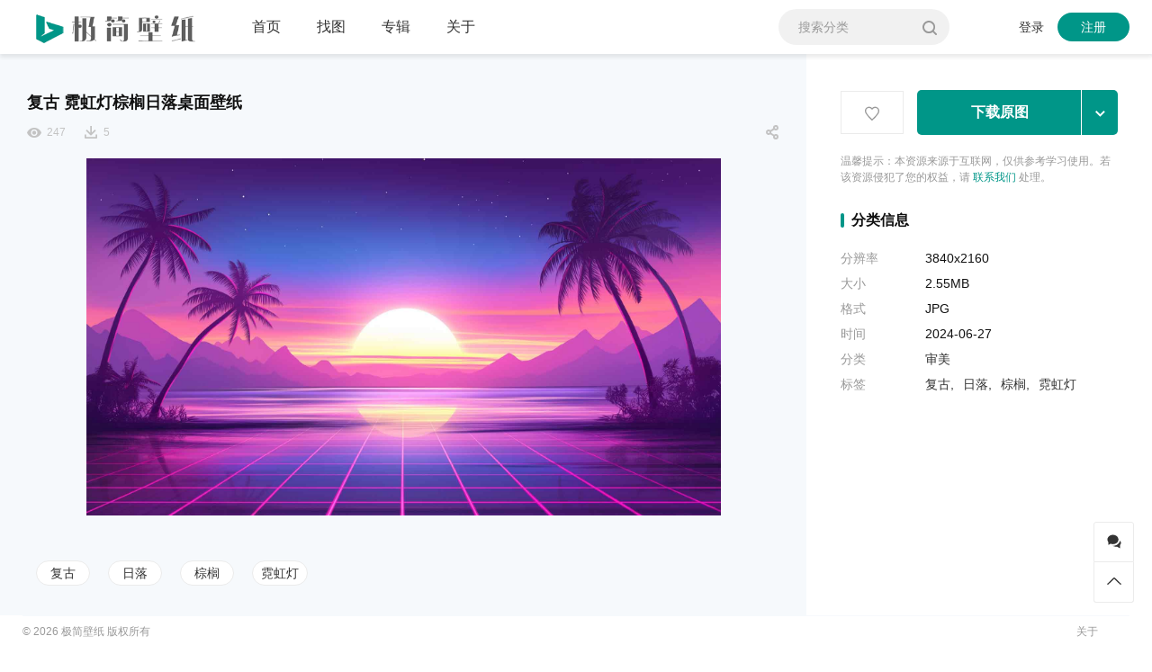

--- FILE ---
content_type: text/html; charset=UTF-8
request_url: https://bizhi1.com/item/29122.html
body_size: 9798
content:
<!DOCTYPE html>
<html lang="zh-CN" class="" style="--wb-row-width:25%;">

<head>
  <meta charset="UTF-8">
  <meta name="viewport" content="width=device-width, initial-scale=1">
    <meta name='robots' content='noindex, nofollow' />
<title>复古 霓虹灯棕榈日落桌面壁纸 - 极简壁纸</title>
<meta name="keywords" content="复古,日落,棕榈,霓虹灯" />
<link rel="alternate" type="application/rss+xml" title="极简壁纸 &raquo; Feed" href="https://bizhi1.com/feed" />
<link rel="alternate" type="application/rss+xml" title="极简壁纸 &raquo; 评论 Feed" href="https://bizhi1.com/comments/feed" />
<meta property="og:locale" content="zh-CN" />
<meta property="og:type" content="article" />
<meta property="og:title" content="复古 霓虹灯棕榈日落桌面壁纸" />
<meta property="og:url" content="https://bizhi1.com/item/29122.html" />
<meta property="og:site_name" content="极简壁纸" />
<meta property="article:publisher" content="https://bizhi1.com/author/bizhi" />
<meta property="article:published_time" content="2024-06-27T07:22:33+08:00" />
<meta property="article:modified_time" content="2024-06-27T07:22:33+08:00" />
<meta property="og:image" content="https://bizhi1.com/wp-content/uploads/2024/06/retro-synthwave-neon-palm-sunset-desktop-wallpaper-small.jpg" />
<meta property="og:image:width" content="1920" />
<meta property="og:image:height" content="1080" />
<script type="application/ld+json" class="wbolt-schema-graph">{"@context":"https:\/\/schema.org","@graph":[{"@type":"Organization","@id":"https:\/\/bizhi1.com\/#organization","name":"极简壁纸","url":"https:\/\/bizhi1.com\/","logo":{"@type":"ImageObject","@id":"https:\/\/bizhi1.com\/#logo","inLanguage":"zh-CN","url":"https:\/\/bizhi1.com\/wp-content\/uploads\/2024\/01\/logo_1.png","contentUrl":"https:\/\/bizhi1.com\/wp-content\/uploads\/2024\/01\/logo_1.png","caption":"极简壁纸","width":350,"height":100},"image":{"@id":"https:\/\/bizhi1.com\/#logo"}},{"@type":"WebSite","@id":"https:\/\/bizhi1.com\/#website","url":"https:\/\/bizhi1.com\/","name":"极简壁纸","description":"极简壁纸提供最新最全4K壁纸,4K手机壁纸,4K高清壁纸,1080P,2K,4K,5K,8K壁纸,高清图片素材,包含自然、必应、游戏、动漫、动画、系统、影视、汽车、动物、人物、城市、极简、植物、运动、体育、平板等精选高清4K壁纸","publisher":{"@id":"https:\/\/bizhi1.com\/#organization"},"potentialAction":{"@type":"SearchAction","target":{"@type":"EntryPoint","urlTemplate":"https:\/\/bizhi1.com\/?s={search_term_string}"},"query-input":"required name=search_term_string"},"inLanguage":"zh-CN"},{"@type":"ImageObject","@id":"https:\/\/bizhi1.com\/item\/29122.html#primaryimage","inLanguage":"zh-CN","url":"https:\/\/bizhi1.com\/wp-content\/uploads\/2024\/06\/retro-synthwave-neon-palm-sunset-desktop-wallpaper-small.jpg","contentUrl":"https:\/\/bizhi1.com\/wp-content\/uploads\/2024\/06\/retro-synthwave-neon-palm-sunset-desktop-wallpaper-small.jpg","width":1920,"height":1080,"caption":"复古 霓虹灯棕榈日落桌面壁纸"},{"@type":"WebPage","@id":"https:\/\/bizhi1.com\/item\/29122.html#webpage","url":"https:\/\/bizhi1.com\/item\/29122.html","name":"复古 霓虹灯棕榈日落桌面壁纸","isPartOf":{"@id":"https:\/\/bizhi1.com\/#website"},"primaryImageOfPage":{"@id":"https:\/\/bizhi1.com\/item\/29122.html#primaryimage"},"datePublished":"2024-06-27T07:22:33+08:00","dateModified":"2024-06-27T07:22:33+08:00","description":"","breadcrumb":{"@id":"https:\/\/bizhi1.com\/item\/29122.html#breadcrumb"},"inLanguage":"zh-CN","potentialAction":{"@type":"ReadAction","target":["https:\/\/bizhi1.com\/item\/29122.html"]}},{"@type":"BreadcrumbList","@id":"https:\/\/bizhi1.com\/item\/29122.html#breadcrumb","itemListElement":[{"@type":"ListItem","position":1,"name":"首页","item":"https:\/\/bizhi1.com\/"},{"@type":"ListItem","position":2,"name":"图片","item":"https:\/\/bizhi1.com\/item"},{"@type":"ListItem","position":3,"name":"审美","item":"https:\/\/bizhi1.com\/item-cat\/aesthetic"},{"@type":"ListItem","position":4,"name":"复古 霓虹灯棕榈日落桌面壁纸"}]},{"@type":"Article","@id":"https:\/\/bizhi1.com\/item\/29122.html#article","isPartOf":{"@id":"https:\/\/bizhi1.com\/item\/29122.html#webpage"},"author":{"@id":"https:\/\/bizhi1.com\/#\/schema\/person\/1"},"headline":"复古 霓虹灯棕榈日落桌面壁纸","datePublished":"2024-06-27T07:22:33+08:00","dateModified":"2024-06-27T07:22:33+08:00","mainEntityOfPage":{"@id":"https:\/\/bizhi1.com\/item\/29122.html#webpage"},"wordCount":0,"commentCount":"0","publisher":{"@id":"https:\/\/bizhi1.com\/#organization"},"image":{"@id":"https:\/\/bizhi1.com\/item\/29122.html#primaryimage"},"thumbnailUrl":"https:\/\/bizhi1.com\/wp-content\/uploads\/2024\/06\/retro-synthwave-neon-palm-sunset-desktop-wallpaper-small.jpg","keywords":[""],"inLanguage":"zh-CN","potentialAction":{"@type":"CommentAction","name":"评论交流","target":["https:\/\/bizhi1.com\/item\/29122.html#comment"]}},{"@type":"Person","@id":"https:\/\/bizhi1.com\/#\/schema\/person\/1","name":"极简壁纸","image":{"@type":"ImageObject","@id":"https:\/\/bizhi1.com\/#\/schema\/person\/1\/logo","inLanguage":"zh-CN","url":"https:\/\/bizhi1.com\/wp-content\/themes\/picpapa\/wbc\/assets\/img\/def_avatar.png","contentUrl":"https:\/\/bizhi1.com\/wp-content\/themes\/picpapa\/wbc\/assets\/img\/def_avatar.png","caption":"极简壁纸"},"description":"","url":"https:\/\/bizhi1.com\/author\/bizhi"}]}</script><link rel="alternate" type="application/rss+xml" title="极简壁纸 &raquo; 复古 霓虹灯棕榈日落桌面壁纸 评论 Feed" href="https://bizhi1.com/item/29122.html/feed" />
<style id='wb-inline-inline-css' type='text/css'>
:root{--wb-thumb-rate:66.67%; --wb-theme-color:#009688; --wb-theme-hover-color:#009688; }

</style>
<style id='classic-theme-styles-inline-css' type='text/css'>
/*! This file is auto-generated */
.wp-block-button__link{color:#fff;background-color:#32373c;border-radius:9999px;box-shadow:none;text-decoration:none;padding:calc(.667em + 2px) calc(1.333em + 2px);font-size:1.125em}.wp-block-file__button{background:#32373c;color:#fff;text-decoration:none}
</style>
<style id='global-styles-inline-css' type='text/css'>
body{--wp--preset--color--black: #000000;--wp--preset--color--cyan-bluish-gray: #abb8c3;--wp--preset--color--white: #ffffff;--wp--preset--color--pale-pink: #f78da7;--wp--preset--color--vivid-red: #cf2e2e;--wp--preset--color--luminous-vivid-orange: #ff6900;--wp--preset--color--luminous-vivid-amber: #fcb900;--wp--preset--color--light-green-cyan: #7bdcb5;--wp--preset--color--vivid-green-cyan: #00d084;--wp--preset--color--pale-cyan-blue: #8ed1fc;--wp--preset--color--vivid-cyan-blue: #0693e3;--wp--preset--color--vivid-purple: #9b51e0;--wp--preset--gradient--vivid-cyan-blue-to-vivid-purple: linear-gradient(135deg,rgba(6,147,227,1) 0%,rgb(155,81,224) 100%);--wp--preset--gradient--light-green-cyan-to-vivid-green-cyan: linear-gradient(135deg,rgb(122,220,180) 0%,rgb(0,208,130) 100%);--wp--preset--gradient--luminous-vivid-amber-to-luminous-vivid-orange: linear-gradient(135deg,rgba(252,185,0,1) 0%,rgba(255,105,0,1) 100%);--wp--preset--gradient--luminous-vivid-orange-to-vivid-red: linear-gradient(135deg,rgba(255,105,0,1) 0%,rgb(207,46,46) 100%);--wp--preset--gradient--very-light-gray-to-cyan-bluish-gray: linear-gradient(135deg,rgb(238,238,238) 0%,rgb(169,184,195) 100%);--wp--preset--gradient--cool-to-warm-spectrum: linear-gradient(135deg,rgb(74,234,220) 0%,rgb(151,120,209) 20%,rgb(207,42,186) 40%,rgb(238,44,130) 60%,rgb(251,105,98) 80%,rgb(254,248,76) 100%);--wp--preset--gradient--blush-light-purple: linear-gradient(135deg,rgb(255,206,236) 0%,rgb(152,150,240) 100%);--wp--preset--gradient--blush-bordeaux: linear-gradient(135deg,rgb(254,205,165) 0%,rgb(254,45,45) 50%,rgb(107,0,62) 100%);--wp--preset--gradient--luminous-dusk: linear-gradient(135deg,rgb(255,203,112) 0%,rgb(199,81,192) 50%,rgb(65,88,208) 100%);--wp--preset--gradient--pale-ocean: linear-gradient(135deg,rgb(255,245,203) 0%,rgb(182,227,212) 50%,rgb(51,167,181) 100%);--wp--preset--gradient--electric-grass: linear-gradient(135deg,rgb(202,248,128) 0%,rgb(113,206,126) 100%);--wp--preset--gradient--midnight: linear-gradient(135deg,rgb(2,3,129) 0%,rgb(40,116,252) 100%);--wp--preset--font-size--small: 13px;--wp--preset--font-size--medium: 20px;--wp--preset--font-size--large: 36px;--wp--preset--font-size--x-large: 42px;--wp--preset--spacing--20: 0.44rem;--wp--preset--spacing--30: 0.67rem;--wp--preset--spacing--40: 1rem;--wp--preset--spacing--50: 1.5rem;--wp--preset--spacing--60: 2.25rem;--wp--preset--spacing--70: 3.38rem;--wp--preset--spacing--80: 5.06rem;--wp--preset--shadow--natural: 6px 6px 9px rgba(0, 0, 0, 0.2);--wp--preset--shadow--deep: 12px 12px 50px rgba(0, 0, 0, 0.4);--wp--preset--shadow--sharp: 6px 6px 0px rgba(0, 0, 0, 0.2);--wp--preset--shadow--outlined: 6px 6px 0px -3px rgba(255, 255, 255, 1), 6px 6px rgba(0, 0, 0, 1);--wp--preset--shadow--crisp: 6px 6px 0px rgba(0, 0, 0, 1);}:where(.is-layout-flex){gap: 0.5em;}:where(.is-layout-grid){gap: 0.5em;}body .is-layout-flow > .alignleft{float: left;margin-inline-start: 0;margin-inline-end: 2em;}body .is-layout-flow > .alignright{float: right;margin-inline-start: 2em;margin-inline-end: 0;}body .is-layout-flow > .aligncenter{margin-left: auto !important;margin-right: auto !important;}body .is-layout-constrained > .alignleft{float: left;margin-inline-start: 0;margin-inline-end: 2em;}body .is-layout-constrained > .alignright{float: right;margin-inline-start: 2em;margin-inline-end: 0;}body .is-layout-constrained > .aligncenter{margin-left: auto !important;margin-right: auto !important;}body .is-layout-constrained > :where(:not(.alignleft):not(.alignright):not(.alignfull)){max-width: var(--wp--style--global--content-size);margin-left: auto !important;margin-right: auto !important;}body .is-layout-constrained > .alignwide{max-width: var(--wp--style--global--wide-size);}body .is-layout-flex{display: flex;}body .is-layout-flex{flex-wrap: wrap;align-items: center;}body .is-layout-flex > *{margin: 0;}body .is-layout-grid{display: grid;}body .is-layout-grid > *{margin: 0;}:where(.wp-block-columns.is-layout-flex){gap: 2em;}:where(.wp-block-columns.is-layout-grid){gap: 2em;}:where(.wp-block-post-template.is-layout-flex){gap: 1.25em;}:where(.wp-block-post-template.is-layout-grid){gap: 1.25em;}.has-black-color{color: var(--wp--preset--color--black) !important;}.has-cyan-bluish-gray-color{color: var(--wp--preset--color--cyan-bluish-gray) !important;}.has-white-color{color: var(--wp--preset--color--white) !important;}.has-pale-pink-color{color: var(--wp--preset--color--pale-pink) !important;}.has-vivid-red-color{color: var(--wp--preset--color--vivid-red) !important;}.has-luminous-vivid-orange-color{color: var(--wp--preset--color--luminous-vivid-orange) !important;}.has-luminous-vivid-amber-color{color: var(--wp--preset--color--luminous-vivid-amber) !important;}.has-light-green-cyan-color{color: var(--wp--preset--color--light-green-cyan) !important;}.has-vivid-green-cyan-color{color: var(--wp--preset--color--vivid-green-cyan) !important;}.has-pale-cyan-blue-color{color: var(--wp--preset--color--pale-cyan-blue) !important;}.has-vivid-cyan-blue-color{color: var(--wp--preset--color--vivid-cyan-blue) !important;}.has-vivid-purple-color{color: var(--wp--preset--color--vivid-purple) !important;}.has-black-background-color{background-color: var(--wp--preset--color--black) !important;}.has-cyan-bluish-gray-background-color{background-color: var(--wp--preset--color--cyan-bluish-gray) !important;}.has-white-background-color{background-color: var(--wp--preset--color--white) !important;}.has-pale-pink-background-color{background-color: var(--wp--preset--color--pale-pink) !important;}.has-vivid-red-background-color{background-color: var(--wp--preset--color--vivid-red) !important;}.has-luminous-vivid-orange-background-color{background-color: var(--wp--preset--color--luminous-vivid-orange) !important;}.has-luminous-vivid-amber-background-color{background-color: var(--wp--preset--color--luminous-vivid-amber) !important;}.has-light-green-cyan-background-color{background-color: var(--wp--preset--color--light-green-cyan) !important;}.has-vivid-green-cyan-background-color{background-color: var(--wp--preset--color--vivid-green-cyan) !important;}.has-pale-cyan-blue-background-color{background-color: var(--wp--preset--color--pale-cyan-blue) !important;}.has-vivid-cyan-blue-background-color{background-color: var(--wp--preset--color--vivid-cyan-blue) !important;}.has-vivid-purple-background-color{background-color: var(--wp--preset--color--vivid-purple) !important;}.has-black-border-color{border-color: var(--wp--preset--color--black) !important;}.has-cyan-bluish-gray-border-color{border-color: var(--wp--preset--color--cyan-bluish-gray) !important;}.has-white-border-color{border-color: var(--wp--preset--color--white) !important;}.has-pale-pink-border-color{border-color: var(--wp--preset--color--pale-pink) !important;}.has-vivid-red-border-color{border-color: var(--wp--preset--color--vivid-red) !important;}.has-luminous-vivid-orange-border-color{border-color: var(--wp--preset--color--luminous-vivid-orange) !important;}.has-luminous-vivid-amber-border-color{border-color: var(--wp--preset--color--luminous-vivid-amber) !important;}.has-light-green-cyan-border-color{border-color: var(--wp--preset--color--light-green-cyan) !important;}.has-vivid-green-cyan-border-color{border-color: var(--wp--preset--color--vivid-green-cyan) !important;}.has-pale-cyan-blue-border-color{border-color: var(--wp--preset--color--pale-cyan-blue) !important;}.has-vivid-cyan-blue-border-color{border-color: var(--wp--preset--color--vivid-cyan-blue) !important;}.has-vivid-purple-border-color{border-color: var(--wp--preset--color--vivid-purple) !important;}.has-vivid-cyan-blue-to-vivid-purple-gradient-background{background: var(--wp--preset--gradient--vivid-cyan-blue-to-vivid-purple) !important;}.has-light-green-cyan-to-vivid-green-cyan-gradient-background{background: var(--wp--preset--gradient--light-green-cyan-to-vivid-green-cyan) !important;}.has-luminous-vivid-amber-to-luminous-vivid-orange-gradient-background{background: var(--wp--preset--gradient--luminous-vivid-amber-to-luminous-vivid-orange) !important;}.has-luminous-vivid-orange-to-vivid-red-gradient-background{background: var(--wp--preset--gradient--luminous-vivid-orange-to-vivid-red) !important;}.has-very-light-gray-to-cyan-bluish-gray-gradient-background{background: var(--wp--preset--gradient--very-light-gray-to-cyan-bluish-gray) !important;}.has-cool-to-warm-spectrum-gradient-background{background: var(--wp--preset--gradient--cool-to-warm-spectrum) !important;}.has-blush-light-purple-gradient-background{background: var(--wp--preset--gradient--blush-light-purple) !important;}.has-blush-bordeaux-gradient-background{background: var(--wp--preset--gradient--blush-bordeaux) !important;}.has-luminous-dusk-gradient-background{background: var(--wp--preset--gradient--luminous-dusk) !important;}.has-pale-ocean-gradient-background{background: var(--wp--preset--gradient--pale-ocean) !important;}.has-electric-grass-gradient-background{background: var(--wp--preset--gradient--electric-grass) !important;}.has-midnight-gradient-background{background: var(--wp--preset--gradient--midnight) !important;}.has-small-font-size{font-size: var(--wp--preset--font-size--small) !important;}.has-medium-font-size{font-size: var(--wp--preset--font-size--medium) !important;}.has-large-font-size{font-size: var(--wp--preset--font-size--large) !important;}.has-x-large-font-size{font-size: var(--wp--preset--font-size--x-large) !important;}
.wp-block-navigation a:where(:not(.wp-element-button)){color: inherit;}
:where(.wp-block-post-template.is-layout-flex){gap: 1.25em;}:where(.wp-block-post-template.is-layout-grid){gap: 1.25em;}
:where(.wp-block-columns.is-layout-flex){gap: 2em;}:where(.wp-block-columns.is-layout-grid){gap: 2em;}
.wp-block-pullquote{font-size: 1.5em;line-height: 1.6;}
</style>
<link rel='stylesheet' id='wbolt-style-css' href='https://bizhi1.com/wp-content/themes/picpapa/css/style_wbolt.css?ver=3.2.2' type='text/css' media='all' />
<link rel='stylesheet' id='wb-single-res-css' href='https://bizhi1.com/wp-content/themes/picpapa/css/res_single.css?ver=3.2.2' type='text/css' media='all' />
<script type="text/javascript" id="wb-cnf-inline-js-before">
/* <![CDATA[ */
var wb_base = {"home_url":"https:\/\/bizhi1.com","theme_url":"https:\/\/bizhi1.com\/wp-content\/themes\/picpapa","assets_url":"https:\/\/bizhi1.com\/wp-content\/themes\/picpapa","locale":"zh_CN","ajax_url":"https:\/\/bizhi1.com\/wp-admin\/admin-ajax.php","theme_name":"picpapa","assets_ver":"3.2.2","_img_rate":0.6667,"_wp_uid":0,"_pid":29122,"upload_server":"https:\/\/bizhi1.com\/?wb=upload-img","cart_url":"https:\/\/bizhi1.com\/?wb=cart","pay_url":"https:\/\/bizhi1.com\/?wb=pay","member_url":"https:\/\/bizhi1.com\/?wb=member","poster_theme":"0"}; 
 var wb_base_row = 4; var index_rows_num = 2;
/* ]]> */
</script>
<script type="text/javascript" id="wb-cnf-js-after">
/* <![CDATA[ */
(()=>{var e,t,n;t=window.innerWidth,n=window.wb_base_row||4,e=t>=1200?n:t>=600&&t<1200?(e=parseInt(t/240))<=n?e:n:1,document.documentElement.style.setProperty("--wb-items-row",e)})();
/* ]]> */
</script>
<link rel="EditURI" type="application/rsd+xml" title="RSD" href="https://bizhi1.com/xmlrpc.php?rsd" />
<meta name="generator" content="WordPress 6.5" />
<link rel="canonical" href="https://bizhi1.com/item/29122.html" />
<link rel='shortlink' href='https://bizhi1.com/?p=29122' />
<link rel="shortcut icon" href="https://bizhi1.com/wp-content/uploads/2024/01/favicon.png" />
</head>

<body class="item-template-default single single-item postid-29122">
    <header class="header">
    <div class="inner">
      <div class="logo"><a href="https://bizhi1.com/" rel="home"><img src="https://bizhi1.com/wp-content/uploads/2024/01/logo_1.png" alt="极简壁纸"/></a></div>              <div class="header-main">
          <nav class="nav-top pw-max" id="J_navBar">
            <ul id="J_topNav" class="nav"><li><a href="https://bizhi1.com/">首页</a></li>
<li><a href="https://bizhi1.com/item/">找图</a></li>
<li><a href="https://bizhi1.com/item-album">专辑</a></li>
<li><a href="https://bizhi1.com/about">关于</a></li>
</ul><form class="search-form" id="searchform" action="https://bizhi1.com/" method="get">
  <button type="button" class="btn-search" id="searchsubmit" title="搜索"><svg class="wb-icon wbsico-search"><use xlink:href="#wbsico-search"></use></svg></button>
  <input type="text" class="form-control" autocomplete="off" name="s" id="s" placeholder="搜索分类" />
  <input type="hidden" name="post_type" value="item" />
</form>
          </nav>
        </div>
      
        <div class="top-links">
    <a class="link link-login user-login" data-sign="0" href="https://bizhi1.com/wp-login.php?redirect_to=%2Fitem%2F29122.html">登录</a>
    <a class="link link-reg" href="https://bizhi1.com/wp-login.php?action=register">注册</a>
  </div>
    </div>
  </header>

  <div class="container container-single-item"><div class="item-single" id="J_postCont">
  
<div class="item-main" data-wb-ps="1.5">

  <header class="article-header pw-s">
    <h1 class="title-detail">
      复古 霓虹灯棕榈日落桌面壁纸    </h1>

    <ul class="post-metas">
      <li class="meta-item meta-views">
        <svg class="wb-icon wbsico-views"><use xlink:href="#wbsico-views"></use></svg>        <em class="meta-views">247</em>
      </li>
      <li class="meta-item meta-dl primary">
        <svg class="wb-icon wbsico-dl"><use xlink:href="#wbsico-dl"></use></svg>        <em class="meta-views">5</em>

              </li>

      <li class="meta-item meta-share with-mip">
        <svg class="wb-icon wbsico-share"><use xlink:href="#wbsico-share"></use></svg>        <div class="more-info-panel mip-share align-right">
          <div class="mip-inner"><div class="wb-share-list"><span class="wb-share-poster j-poster-btn" data-id="29122" title="微海报"><svg class="wb-icon share-poster"><use xlink:href="#share-poster"></use></svg><span>微海报</span></span><span class="share-logo icon-qq" data-cmd="qq" title="分享到QQ" rel="nofollow"><svg class="wb-icon wbsico-qq"><use xlink:href="#wbsico-qq"></use></svg></span><span class="share-logo icon-weixin" data-cmd="weixin" title="分享到微信" rel="nofollow"><svg class="wb-icon wbsico-weixin"><use xlink:href="#wbsico-weixin"></use></svg></span><span class="share-logo icon-weibo" data-cmd="weibo" title="分享到微博" rel="nofollow"><svg class="wb-icon wbsico-weibo"><use xlink:href="#wbsico-weibo"></use></svg></span><span class="share-logo icon-email" data-cmd="email" title="分享到Email" rel="nofollow"><svg class="wb-icon wbsico-email"><use xlink:href="#wbsico-email"></use></svg></span></div>
        </div>
      </li>
    </ul>
  </header>

  <div  class="main-inner pw-s" style="max-width: calc((100vh - 250px) * 1.5);" >

          <div class="detail-cover j-zi-detail">
        <img width="1920" height="1080" src="https://bizhi1.com/wp-content/uploads/2024/06/retro-synthwave-neon-palm-sunset-desktop-wallpaper-small.jpg" class="attachment-large size-large spc wp-post-image" alt="复古 霓虹灯棕榈日落桌面壁纸" decoding="async" fetchpriority="high" data-rate="0.5625" title="复古 霓虹灯棕榈日落桌面壁纸缩略图" />        <div class="size-layer" style="padding-top: 56.25%"></div>
      </div>
      </div>

  
  
      <section class="panel-inner panel-tags pw-s">
      <div class="tag-items hot-tags">
                  <a href="https://bizhi1.com/item-tag/%e5%a4%8d%e5%8f%a4">复古</a>
                  <a href="https://bizhi1.com/item-tag/%e6%97%a5%e8%90%bd">日落</a>
                  <a href="https://bizhi1.com/item-tag/%e6%a3%95%e6%a6%88">棕榈</a>
                  <a href="https://bizhi1.com/item-tag/%e9%9c%93%e8%99%b9%e7%81%af">霓虹灯</a>
              </div>
    </section>
  
          <section class="related-posts panel-inner pw-s">
          <h3 class="sc-title">相似分类</h3>
          <div class="items-list loaded j-update-cnf-ids j-list-popup" data-wb-cnf="41100|41097|41094|41091|41088|41085|41082|41080|41070|41064|41061|41058">
                          <div class="list-col">
                <div class="col-inner">
                  <article class="post-item">
  <div class="inner">
    <a class="media-pic" style="padding-top:56.25%;" href="https://bizhi1.com/item/41100.html" target="_blank" >
      <img width="3840" height="2160" src="https://bizhi1.com/wp-content/uploads/2026/01/Olive_Orchard_Plant_Park_Mallorca_Balearic_Islands_Spain_Bing_4K-Wallpaper_3840x216010wallpaper.com_compressed.jpg" class="attachment-post-thumbnail size-post-thumbnail spc wp-post-image" alt="橄榄园植物园马略卡岛巴利阿里群岛" decoding="async" sizes="(max-width: 1290px) 305px, 305px" data-rate="0.5625" title="橄榄园植物园马略卡岛巴利阿里群岛缩略图" />    </a>
    <div class="media-body">
      <a class="post-title" https://bizhi1.com/item/41100.html>橄榄园植物园马略卡岛巴利阿里群岛</a>

      <div class="actions-top">
        <span class="fav act-btn" data-id="41100">
		<svg class="wb-icon wbsico-fav"><use xlink:href="#wbsico-fav"></use></svg>
	</span>        <div class="act-btn j-share-item" data-pid="41100"><svg class="wb-icon wbsico-share"><use xlink:href="#wbsico-share"></use></svg></div>
      </div>

      
          </div>
    <div class="share-wrap">
      <div class="share-main">
        <span class="menu-ele share-logo icon-weixin" data-cmd="weixin" data-id="41100" title="分享到微信""><svg class="wb-icon wbsico-share-weixin"><use xlink:href="#wbsico-share-weixin"></use></svg></span><span class="menu-ele share-logo icon-weibo" data-cmd="weibo" data-id="41100" title="分享到微博""><svg class="wb-icon wbsico-share-weibo"><use xlink:href="#wbsico-share-weibo"></use></svg></span><span class="menu-ele share-logo icon-qq" data-cmd="qq" data-id="41100" title="分享到QQ""><svg class="wb-icon wbsico-share-qq"><use xlink:href="#wbsico-share-qq"></use></svg></span>      </div>
      <div class="share-mask"></div>
    </div>
  </div>
</article><article class="post-item">
  <div class="inner">
    <a class="media-pic" style="padding-top:56.25%;" href="https://bizhi1.com/item/41088.html" target="_blank" >
      <img width="3840" height="2160" src="https://bizhi1.com/wp-content/uploads/2026/01/Morning_Mist_A_pine_forest_Alsace_France_Bing_4K-Wallpaper_3840x216010wallpaper.com_compressed.jpg" class="attachment-post-thumbnail size-post-thumbnail spc wp-post-image" alt="晨雾 法国阿尔萨斯松林 Bing壁纸" decoding="async" sizes="(max-width: 1290px) 305px, 305px" data-rate="0.5625" title="晨雾 法国阿尔萨斯松林 Bing壁纸缩略图" />    </a>
    <div class="media-body">
      <a class="post-title" https://bizhi1.com/item/41088.html>晨雾 法国阿尔萨斯松林 Bing壁纸</a>

      <div class="actions-top">
        <span class="fav act-btn" data-id="41088">
		<svg class="wb-icon wbsico-fav"><use xlink:href="#wbsico-fav"></use></svg>
	</span>        <div class="act-btn j-share-item" data-pid="41088"><svg class="wb-icon wbsico-share"><use xlink:href="#wbsico-share"></use></svg></div>
      </div>

      
          </div>
    <div class="share-wrap">
      <div class="share-main">
        <span class="menu-ele share-logo icon-weixin" data-cmd="weixin" data-id="41088" title="分享到微信""><svg class="wb-icon wbsico-share-weixin"><use xlink:href="#wbsico-share-weixin"></use></svg></span><span class="menu-ele share-logo icon-weibo" data-cmd="weibo" data-id="41088" title="分享到微博""><svg class="wb-icon wbsico-share-weibo"><use xlink:href="#wbsico-share-weibo"></use></svg></span><span class="menu-ele share-logo icon-qq" data-cmd="qq" data-id="41088" title="分享到QQ""><svg class="wb-icon wbsico-share-qq"><use xlink:href="#wbsico-share-qq"></use></svg></span>      </div>
      <div class="share-mask"></div>
    </div>
  </div>
</article><article class="post-item">
  <div class="inner">
    <a class="media-pic" style="padding-top:42.19%;" href="https://bizhi1.com/item/41070.html" target="_blank" >
      <img width="2560" height="1080" src="https://bizhi1.com/wp-content/uploads/2026/01/anime-girl-night-2560x1080-25111_compressed.jpg" class="attachment-post-thumbnail size-post-thumbnail spc wp-post-image" alt="21:9 超宽屏显示器屏幕 你的名字，宫水三叶" decoding="async" loading="lazy" sizes="(max-width: 1290px) 305px, 305px" data-rate="0.4219" title="21:9 超宽屏显示器屏幕 你的名字，宫水三叶缩略图" />    </a>
    <div class="media-body">
      <a class="post-title" https://bizhi1.com/item/41070.html>21:9 超宽屏显示器屏幕 你的名字，宫水三叶</a>

      <div class="actions-top">
        <span class="fav act-btn" data-id="41070">
		<svg class="wb-icon wbsico-fav"><use xlink:href="#wbsico-fav"></use></svg>
	</span>        <div class="act-btn j-share-item" data-pid="41070"><svg class="wb-icon wbsico-share"><use xlink:href="#wbsico-share"></use></svg></div>
      </div>

      
          </div>
    <div class="share-wrap">
      <div class="share-main">
        <span class="menu-ele share-logo icon-weixin" data-cmd="weixin" data-id="41070" title="分享到微信""><svg class="wb-icon wbsico-share-weixin"><use xlink:href="#wbsico-share-weixin"></use></svg></span><span class="menu-ele share-logo icon-weibo" data-cmd="weibo" data-id="41070" title="分享到微博""><svg class="wb-icon wbsico-share-weibo"><use xlink:href="#wbsico-share-weibo"></use></svg></span><span class="menu-ele share-logo icon-qq" data-cmd="qq" data-id="41070" title="分享到QQ""><svg class="wb-icon wbsico-share-qq"><use xlink:href="#wbsico-share-qq"></use></svg></span>      </div>
      <div class="share-mask"></div>
    </div>
  </div>
</article>                </div>
              </div>
                          <div class="list-col">
                <div class="col-inner">
                  <article class="post-item">
  <div class="inner">
    <a class="media-pic" style="padding-top:56.25%;" href="https://bizhi1.com/item/41097.html" target="_blank" >
      <img width="3840" height="2160" src="https://bizhi1.com/wp-content/uploads/2026/01/Snow_Mountains_Forest_Landscape_Autumn_Yellow_Aspens_Bing_4K-Wallpaper_3840x216010wallpaper.com_compressed.jpg" class="attachment-post-thumbnail size-post-thumbnail spc wp-post-image" alt="雪山森林景观秋黄色" decoding="async" loading="lazy" sizes="(max-width: 1290px) 305px, 305px" data-rate="0.5625" title="雪山森林景观秋黄色缩略图" />    </a>
    <div class="media-body">
      <a class="post-title" https://bizhi1.com/item/41097.html>雪山森林景观秋黄色</a>

      <div class="actions-top">
        <span class="fav act-btn" data-id="41097">
		<svg class="wb-icon wbsico-fav"><use xlink:href="#wbsico-fav"></use></svg>
	</span>        <div class="act-btn j-share-item" data-pid="41097"><svg class="wb-icon wbsico-share"><use xlink:href="#wbsico-share"></use></svg></div>
      </div>

      
          </div>
    <div class="share-wrap">
      <div class="share-main">
        <span class="menu-ele share-logo icon-weixin" data-cmd="weixin" data-id="41097" title="分享到微信""><svg class="wb-icon wbsico-share-weixin"><use xlink:href="#wbsico-share-weixin"></use></svg></span><span class="menu-ele share-logo icon-weibo" data-cmd="weibo" data-id="41097" title="分享到微博""><svg class="wb-icon wbsico-share-weibo"><use xlink:href="#wbsico-share-weibo"></use></svg></span><span class="menu-ele share-logo icon-qq" data-cmd="qq" data-id="41097" title="分享到QQ""><svg class="wb-icon wbsico-share-qq"><use xlink:href="#wbsico-share-qq"></use></svg></span>      </div>
      <div class="share-mask"></div>
    </div>
  </div>
</article><article class="post-item">
  <div class="inner">
    <a class="media-pic" style="padding-top:56.25%;" href="https://bizhi1.com/item/41085.html" target="_blank" >
      <img width="3840" height="2160" src="https://bizhi1.com/wp-content/uploads/2026/01/Staubbach_Falls_Lauterbrunnen_Canton_of_Bern_Switzerland_Bing_4K-Wallpaper_3840x216010wallpaper.com_compressed.jpg" class="attachment-post-thumbnail size-post-thumbnail spc wp-post-image" alt="施陶巴赫瀑布 劳特布龙嫩 伯尔尼州" decoding="async" loading="lazy" sizes="(max-width: 1290px) 305px, 305px" data-rate="0.5625" title="施陶巴赫瀑布 劳特布龙嫩 伯尔尼州缩略图" />    </a>
    <div class="media-body">
      <a class="post-title" https://bizhi1.com/item/41085.html>施陶巴赫瀑布 劳特布龙嫩 伯尔尼州</a>

      <div class="actions-top">
        <span class="fav act-btn" data-id="41085">
		<svg class="wb-icon wbsico-fav"><use xlink:href="#wbsico-fav"></use></svg>
	</span>        <div class="act-btn j-share-item" data-pid="41085"><svg class="wb-icon wbsico-share"><use xlink:href="#wbsico-share"></use></svg></div>
      </div>

      
          </div>
    <div class="share-wrap">
      <div class="share-main">
        <span class="menu-ele share-logo icon-weixin" data-cmd="weixin" data-id="41085" title="分享到微信""><svg class="wb-icon wbsico-share-weixin"><use xlink:href="#wbsico-share-weixin"></use></svg></span><span class="menu-ele share-logo icon-weibo" data-cmd="weibo" data-id="41085" title="分享到微博""><svg class="wb-icon wbsico-share-weibo"><use xlink:href="#wbsico-share-weibo"></use></svg></span><span class="menu-ele share-logo icon-qq" data-cmd="qq" data-id="41085" title="分享到QQ""><svg class="wb-icon wbsico-share-qq"><use xlink:href="#wbsico-share-qq"></use></svg></span>      </div>
      <div class="share-mask"></div>
    </div>
  </div>
</article><article class="post-item">
  <div class="inner">
    <a class="media-pic" style="padding-top:56.25%;" href="https://bizhi1.com/item/41064.html" target="_blank" >
      <img width="1920" height="1080" src="https://bizhi1.com/wp-content/uploads/2026/01/wallhaven-gw5pel_compressed.png" class="attachment-post-thumbnail size-post-thumbnail spc wp-post-image" alt="极限竞速 地平线3" decoding="async" loading="lazy" sizes="(max-width: 1290px) 305px, 305px" data-rate="0.5625" title="极限竞速 地平线3缩略图" />    </a>
    <div class="media-body">
      <a class="post-title" https://bizhi1.com/item/41064.html>极限竞速 地平线3</a>

      <div class="actions-top">
        <span class="fav act-btn" data-id="41064">
		<svg class="wb-icon wbsico-fav"><use xlink:href="#wbsico-fav"></use></svg>
	</span>        <div class="act-btn j-share-item" data-pid="41064"><svg class="wb-icon wbsico-share"><use xlink:href="#wbsico-share"></use></svg></div>
      </div>

      
          </div>
    <div class="share-wrap">
      <div class="share-main">
        <span class="menu-ele share-logo icon-weixin" data-cmd="weixin" data-id="41064" title="分享到微信""><svg class="wb-icon wbsico-share-weixin"><use xlink:href="#wbsico-share-weixin"></use></svg></span><span class="menu-ele share-logo icon-weibo" data-cmd="weibo" data-id="41064" title="分享到微博""><svg class="wb-icon wbsico-share-weibo"><use xlink:href="#wbsico-share-weibo"></use></svg></span><span class="menu-ele share-logo icon-qq" data-cmd="qq" data-id="41064" title="分享到QQ""><svg class="wb-icon wbsico-share-qq"><use xlink:href="#wbsico-share-qq"></use></svg></span>      </div>
      <div class="share-mask"></div>
    </div>
  </div>
</article>                </div>
              </div>
                          <div class="list-col">
                <div class="col-inner">
                  <article class="post-item">
  <div class="inner">
    <a class="media-pic" style="padding-top:56.25%;" href="https://bizhi1.com/item/41094.html" target="_blank" >
      <img width="3840" height="2160" src="https://bizhi1.com/wp-content/uploads/2026/01/Spider_webs_Everglades_National_Park_Florida_United_States_Bing_4K-Wallpaper_3840x216010wallpaper.com_compressed.jpg" class="attachment-post-thumbnail size-post-thumbnail spc wp-post-image" alt="佛罗里达州大沼泽地国家公园" decoding="async" loading="lazy" sizes="(max-width: 1290px) 305px, 305px" data-rate="0.5625" title="佛罗里达州大沼泽地国家公园缩略图" />    </a>
    <div class="media-body">
      <a class="post-title" https://bizhi1.com/item/41094.html>佛罗里达州大沼泽地国家公园</a>

      <div class="actions-top">
        <span class="fav act-btn" data-id="41094">
		<svg class="wb-icon wbsico-fav"><use xlink:href="#wbsico-fav"></use></svg>
	</span>        <div class="act-btn j-share-item" data-pid="41094"><svg class="wb-icon wbsico-share"><use xlink:href="#wbsico-share"></use></svg></div>
      </div>

      
          </div>
    <div class="share-wrap">
      <div class="share-main">
        <span class="menu-ele share-logo icon-weixin" data-cmd="weixin" data-id="41094" title="分享到微信""><svg class="wb-icon wbsico-share-weixin"><use xlink:href="#wbsico-share-weixin"></use></svg></span><span class="menu-ele share-logo icon-weibo" data-cmd="weibo" data-id="41094" title="分享到微博""><svg class="wb-icon wbsico-share-weibo"><use xlink:href="#wbsico-share-weibo"></use></svg></span><span class="menu-ele share-logo icon-qq" data-cmd="qq" data-id="41094" title="分享到QQ""><svg class="wb-icon wbsico-share-qq"><use xlink:href="#wbsico-share-qq"></use></svg></span>      </div>
      <div class="share-mask"></div>
    </div>
  </div>
</article><article class="post-item">
  <div class="inner">
    <a class="media-pic" style="padding-top:56.25%;" href="https://bizhi1.com/item/41082.html" target="_blank" >
      <img width="3840" height="2160" src="https://bizhi1.com/wp-content/uploads/2026/01/2026_New_Year_Sunrise_Aerial_view_of_Venice_Italy_Bing_4K-Wallpaper_3840x216010wallpaper.com_compressed.jpg" class="attachment-post-thumbnail size-post-thumbnail spc wp-post-image" alt="2026年新年日出威尼斯鸟瞰图" decoding="async" loading="lazy" sizes="(max-width: 1290px) 305px, 305px" data-rate="0.5625" title="2026年新年日出威尼斯鸟瞰图缩略图" />    </a>
    <div class="media-body">
      <a class="post-title" https://bizhi1.com/item/41082.html>2026年新年日出威尼斯鸟瞰图</a>

      <div class="actions-top">
        <span class="fav act-btn" data-id="41082">
		<svg class="wb-icon wbsico-fav"><use xlink:href="#wbsico-fav"></use></svg>
	</span>        <div class="act-btn j-share-item" data-pid="41082"><svg class="wb-icon wbsico-share"><use xlink:href="#wbsico-share"></use></svg></div>
      </div>

      
          </div>
    <div class="share-wrap">
      <div class="share-main">
        <span class="menu-ele share-logo icon-weixin" data-cmd="weixin" data-id="41082" title="分享到微信""><svg class="wb-icon wbsico-share-weixin"><use xlink:href="#wbsico-share-weixin"></use></svg></span><span class="menu-ele share-logo icon-weibo" data-cmd="weibo" data-id="41082" title="分享到微博""><svg class="wb-icon wbsico-share-weibo"><use xlink:href="#wbsico-share-weibo"></use></svg></span><span class="menu-ele share-logo icon-qq" data-cmd="qq" data-id="41082" title="分享到QQ""><svg class="wb-icon wbsico-share-qq"><use xlink:href="#wbsico-share-qq"></use></svg></span>      </div>
      <div class="share-mask"></div>
    </div>
  </div>
</article><article class="post-item">
  <div class="inner">
    <a class="media-pic" style="padding-top:39.09%;" href="https://bizhi1.com/item/41061.html" target="_blank" >
      <img width="1558" height="609" src="https://bizhi1.com/wp-content/uploads/2026/01/PixPin_2026-01-04_22-21-03.jpg" class="attachment-post-thumbnail size-post-thumbnail spc wp-post-image" alt="长屏专享！唯美日系天空电线杆" decoding="async" loading="lazy" sizes="(max-width: 1290px) 305px, 305px" data-rate="0.3909" title="长屏专享！唯美日系天空电线杆缩略图" />    </a>
    <div class="media-body">
      <a class="post-title" https://bizhi1.com/item/41061.html>长屏专享！唯美日系天空电线杆</a>

      <div class="actions-top">
        <span class="fav act-btn" data-id="41061">
		<svg class="wb-icon wbsico-fav"><use xlink:href="#wbsico-fav"></use></svg>
	</span>        <div class="act-btn j-share-item" data-pid="41061"><svg class="wb-icon wbsico-share"><use xlink:href="#wbsico-share"></use></svg></div>
      </div>

      
          </div>
    <div class="share-wrap">
      <div class="share-main">
        <span class="menu-ele share-logo icon-weixin" data-cmd="weixin" data-id="41061" title="分享到微信""><svg class="wb-icon wbsico-share-weixin"><use xlink:href="#wbsico-share-weixin"></use></svg></span><span class="menu-ele share-logo icon-weibo" data-cmd="weibo" data-id="41061" title="分享到微博""><svg class="wb-icon wbsico-share-weibo"><use xlink:href="#wbsico-share-weibo"></use></svg></span><span class="menu-ele share-logo icon-qq" data-cmd="qq" data-id="41061" title="分享到QQ""><svg class="wb-icon wbsico-share-qq"><use xlink:href="#wbsico-share-qq"></use></svg></span>      </div>
      <div class="share-mask"></div>
    </div>
  </div>
</article>                </div>
              </div>
                          <div class="list-col">
                <div class="col-inner">
                  <article class="post-item">
  <div class="inner">
    <a class="media-pic" style="padding-top:56.25%;" href="https://bizhi1.com/item/41091.html" target="_blank" >
      <img width="3840" height="2160" src="https://bizhi1.com/wp-content/uploads/2026/01/Light_decorations_Spiegelgracht_Canal_Amsterdam_Netherlands_Bing_4K-Wallpaper_3840x216010wallpaper.com_compressed.jpg" class="attachment-post-thumbnail size-post-thumbnail spc wp-post-image" alt="阿姆斯特丹 Spiegelgracht 运河" decoding="async" loading="lazy" sizes="(max-width: 1290px) 305px, 305px" data-rate="0.5625" title="阿姆斯特丹 Spiegelgracht 运河缩略图" />    </a>
    <div class="media-body">
      <a class="post-title" https://bizhi1.com/item/41091.html>阿姆斯特丹 Spiegelgracht 运河</a>

      <div class="actions-top">
        <span class="fav act-btn" data-id="41091">
		<svg class="wb-icon wbsico-fav"><use xlink:href="#wbsico-fav"></use></svg>
	</span>        <div class="act-btn j-share-item" data-pid="41091"><svg class="wb-icon wbsico-share"><use xlink:href="#wbsico-share"></use></svg></div>
      </div>

      
          </div>
    <div class="share-wrap">
      <div class="share-main">
        <span class="menu-ele share-logo icon-weixin" data-cmd="weixin" data-id="41091" title="分享到微信""><svg class="wb-icon wbsico-share-weixin"><use xlink:href="#wbsico-share-weixin"></use></svg></span><span class="menu-ele share-logo icon-weibo" data-cmd="weibo" data-id="41091" title="分享到微博""><svg class="wb-icon wbsico-share-weibo"><use xlink:href="#wbsico-share-weibo"></use></svg></span><span class="menu-ele share-logo icon-qq" data-cmd="qq" data-id="41091" title="分享到QQ""><svg class="wb-icon wbsico-share-qq"><use xlink:href="#wbsico-share-qq"></use></svg></span>      </div>
      <div class="share-mask"></div>
    </div>
  </div>
</article><article class="post-item">
  <div class="inner">
    <a class="media-pic" style="padding-top:56.25%;" href="https://bizhi1.com/item/41080.html" target="_blank" >
      <img width="3840" height="2160" src="https://bizhi1.com/wp-content/uploads/2026/01/pokemon-squirtle-ice-skating-joy-desktop-wallpaper_compressed.jpg" class="attachment-post-thumbnail size-post-thumbnail spc wp-post-image" alt="宝可梦杰尼龟滑冰快乐桌面壁纸" decoding="async" loading="lazy" sizes="(max-width: 1290px) 305px, 305px" data-rate="0.5625" title="宝可梦杰尼龟滑冰快乐桌面壁纸缩略图" />    </a>
    <div class="media-body">
      <a class="post-title" https://bizhi1.com/item/41080.html>宝可梦杰尼龟滑冰快乐桌面壁纸</a>

      <div class="actions-top">
        <span class="fav act-btn" data-id="41080">
		<svg class="wb-icon wbsico-fav"><use xlink:href="#wbsico-fav"></use></svg>
	</span>        <div class="act-btn j-share-item" data-pid="41080"><svg class="wb-icon wbsico-share"><use xlink:href="#wbsico-share"></use></svg></div>
      </div>

      
          </div>
    <div class="share-wrap">
      <div class="share-main">
        <span class="menu-ele share-logo icon-weixin" data-cmd="weixin" data-id="41080" title="分享到微信""><svg class="wb-icon wbsico-share-weixin"><use xlink:href="#wbsico-share-weixin"></use></svg></span><span class="menu-ele share-logo icon-weibo" data-cmd="weibo" data-id="41080" title="分享到微博""><svg class="wb-icon wbsico-share-weibo"><use xlink:href="#wbsico-share-weibo"></use></svg></span><span class="menu-ele share-logo icon-qq" data-cmd="qq" data-id="41080" title="分享到QQ""><svg class="wb-icon wbsico-share-qq"><use xlink:href="#wbsico-share-qq"></use></svg></span>      </div>
      <div class="share-mask"></div>
    </div>
  </div>
</article><article class="post-item">
  <div class="inner">
    <a class="media-pic" style="padding-top:50.84%;" href="https://bizhi1.com/item/41058.html" target="_blank" >
      <img width="948" height="482" src="https://bizhi1.com/wp-content/uploads/2026/01/PixPin_2026-01-04_22-10-26.jpg" class="attachment-post-thumbnail size-post-thumbnail spc wp-post-image" alt="卢卡什-卢克姆斯基 雪山琥珀景房" decoding="async" loading="lazy" sizes="(max-width: 1290px) 305px, 305px" data-rate="0.5084" title="卢卡什-卢克姆斯基 雪山琥珀景房缩略图" />    </a>
    <div class="media-body">
      <a class="post-title" https://bizhi1.com/item/41058.html>卢卡什-卢克姆斯基 雪山琥珀景房</a>

      <div class="actions-top">
        <span class="fav act-btn" data-id="41058">
		<svg class="wb-icon wbsico-fav"><use xlink:href="#wbsico-fav"></use></svg>
	</span>        <div class="act-btn j-share-item" data-pid="41058"><svg class="wb-icon wbsico-share"><use xlink:href="#wbsico-share"></use></svg></div>
      </div>

      
          </div>
    <div class="share-wrap">
      <div class="share-main">
        <span class="menu-ele share-logo icon-weixin" data-cmd="weixin" data-id="41058" title="分享到微信""><svg class="wb-icon wbsico-share-weixin"><use xlink:href="#wbsico-share-weixin"></use></svg></span><span class="menu-ele share-logo icon-weibo" data-cmd="weibo" data-id="41058" title="分享到微博""><svg class="wb-icon wbsico-share-weibo"><use xlink:href="#wbsico-share-weibo"></use></svg></span><span class="menu-ele share-logo icon-qq" data-cmd="qq" data-id="41058" title="分享到QQ""><svg class="wb-icon wbsico-share-qq"><use xlink:href="#wbsico-share-qq"></use></svg></span>      </div>
      <div class="share-mask"></div>
    </div>
  </div>
</article>                </div>
              </div>
                      </div>
        </section>
            
  </div>

<div class="sidebar item-sidebar">
  <div class="sb-inner">
    
    <section class="widget widget-download">
      
	<div class="action-bar">
		<span class="fav action-btn" data-id="29122">
		<svg class="wb-icon wbsico-fav"><use xlink:href="#wbsico-fav"></use></svg>
	</span>		<div class="primary wb-btn-download with-mip need-click">

							<a class="dl-direct j-active-dlmip">下载原图</a>

				<div class="dl-list j-active-dlmip">
					<svg class="wb-icon wbsico-arr-more"><use xlink:href="#wbsico-arr-more"></use></svg>				</div>
				
<div class="more-info-panel mip-dl">
  <div class="mip-inner">
    
            <a class="dl-item j-wbdlbtn-dlipp" data-pid="29122" data-vid="7889" data-rid="15759">
          <strong>高清原图</strong>
          <span>(本地下载)</span>

          <svg class="wb-icon wbsico-dl"><use xlink:href="#wbsico-dl"></use></svg>        </a>
              <a class="dl-item j-wbdlbtn-dlipp" data-pid="29122" data-vid="7889" data-rid="15758">
          <strong>高清原图</strong>
          <span>(百度云)</span>

          <svg class="wb-icon wbsico-dl"><use xlink:href="#wbsico-dl"></use></svg>        </a>
          
    <input class="with-psw" style="z-index: 0; opacity: 0; position: absolute; width:20px;" id="WBDL_PSW">
  </div>
</div>					</div>
	</div>
	
      <div class="tips-copyright">
        温馨提示：本资源来源于互联网，仅供参考学习使用。若该资源侵犯了您的权益，请 <a class="link" href="https://bizhi1.com/?wb=member#/contact" rel="nofollow" target="contact">联系我们</a> 处理。      </div>

      <div class="wbdl-custom-info">
        <h3>分类信息</h3>
        <dl class="ci-item ci-dimensions"><dt><span>分辨率</span></dt><dd><span class="ci-value" title="3840x2160">3840x2160</span></dd></dl><dl class="ci-item ci-size"><dt><span>大小</span></dt><dd><span class="ci-value" title="2.55MB">2.55MB</span></dd></dl><dl class="ci-item ci-format"><dt><span>格式</span></dt><dd><span class="ci-value" title="JPG">JPG</span></dd></dl><dl class="ci-item ci-time"><dt><span>时间</span></dt><dd><span class="ci-value" title="2024-06-27">2024-06-27</span></dd></dl><dl class="ci-item"><dt><span>分类</span></dt><dd><a href="https://bizhi1.com/item-cat/aesthetic">审美</a></dd></dl><dl class="ci-item"><dt><span>标签</span></dt><dd><a href="https://bizhi1.com/item-tag/%e5%a4%8d%e5%8f%a4">复古</a><a href="https://bizhi1.com/item-tag/%e6%97%a5%e8%90%bd">日落</a><a href="https://bizhi1.com/item-tag/%e6%a3%95%e6%a6%88">棕榈</a><a href="https://bizhi1.com/item-tag/%e9%9c%93%e8%99%b9%e7%81%af">霓虹灯</a></dd></dl>      </div>
    </section>

    
      </div>
</div></div>
</div>

<footer class="footer">
	
	<div class="ft-inner">
		<div class="copyright">
			
			<span class="ib">&copy 2026 <a href="https://bizhi1.com/" rel="home">极简壁纸</a> 版权所有</span>											</div>

		
					<nav class="nav-footer">
				<ul id="J_footerNav" class="nav-ft"><li><a href="https://bizhi1.com/about">关于</a></li>
</ul>			</nav>
		
		<div class="ft-social-items">
					</div>
	</div>
</footer>


<script type="text/javascript" src="https://bizhi1.com/wp-content/themes/picpapa/js/base.js?ver=3.2.2" id="wbolt-base-js"></script>
<script type="text/javascript" src="https://bizhi1.com/wp-content/themes/picpapa/js/single_res.js?ver=3.2.2" id="wb-single-res-js"></script>

	<div class="tool-bar" id="J_toolBar">
		<div class="tb-item social-item"><a class="item-btn"  title="联系工单"href="https://bizhi1.com/wp-login.php?redirect_to=https%3A%2F%2Fbizhi1.com%2F%3Fwb%3Dmember%23%2Fcontact" ><svg class="wb-icon tools-contact"><use xlink:href="#tools-contact"></use></svg></a></div>				<a class="tb-item " id="J_backTop" href="javascript:;" rel="nofollow">
			<span class="item-btn" title="返回页顶"><svg class="wb-icon wbsico-backtop"><use xlink:href="#wbsico-backtop"></use></svg></span>
		</a>
	</div>

<div style="display:none;"><script>
var _hmt = _hmt || [];
(function() {
  var hm = document.createElement("script");
  hm.src = "https://hm.baidu.com/hm.js?ddd95f80f5cbced901f86c45ed04fc50";
  var s = document.getElementsByTagName("script")[0]; 
  s.parentNode.insertBefore(hm, s);
})();
</script>
</div>

</body>

</html>

--- FILE ---
content_type: application/javascript
request_url: https://bizhi1.com/wp-content/themes/picpapa/js/single_res.js?ver=3.2.2
body_size: 45093
content:
(()=>{"use strict";const t=(...t)=>{let e=t;3===e.length&&(e=[[document.documentElement],...e]),"String"===e[0].constructor.name?e[0]=[...document.querySelectorAll(e[0])]:e[0].forEach?e[0]=[...e[0]]:e[0]=[e[0]],"String"!==e[2].constructor.name&&(e[2].forEach?e[2]=[...e[2]]:e[2]=[e[2]]);const[n,r,i,o]=e,a=r.split(" "),s=t=>{let e;"String"===i.constructor.name?e=t.target.closest(i):[e]=i.filter((e=>e===t.target||e.contains(t.target))),e&&(t.relatedElements=n,o.call(e,t,e))};return n.forEach((t=>{a.forEach((e=>{t.addEventListener(e,s,!0)}))})),s},e=/mobile/i.test(navigator.userAgent),n=(/android/i.test(navigator.userAgent),/iPhone|iPad|iPod/i.test(navigator.userAgent),/MicroMessenger/i.test(navigator.userAgent),{style:(t,e)=>window.getComputedStyle(t)[e],isVisible:t=>!!t&&!!(t.offsetWidth||t.offsetHeight||t.getClientRects().length),getQueryString(t){const e=new RegExp("(^|&)"+t+"=([^&]*)(&|$)","i"),n=window.location.href.split("?");let r=n&&n[1]?n[1].match(e):null;return null!==r?decodeURIComponent(r[2]):null},inViewport(t,e){let n,r,i,o,a;return n=t.getBoundingClientRect(),o=e||1,r=window.innerWidth,i=window.innerHeight*o,a=n.bottom>=0&&n.right>=0&&n.top<=i&&n.left<=r,a},Browser:{isMobile:/mobile/i.test(navigator.userAgent),isAndriod:/android/i.test(navigator.userAgent),isiOS:/iPhone|iPad|iPod/i.test(navigator.userAgent),isWeiXin:/MicroMessenger/i.test(navigator.userAgent)},getLocalStorage(t,e=!1){const n=localStorage.getItem(t);if(!n)return!1;try{return e?JSON.parse(n):JSON.parse(n).data}catch(e){localStorage.removeItem(t)}},setLocalStorage(t,e){console.log("setLocalStorage",t,e);const n={ver:(new Date).getTime(),data:e},r=JSON.stringify(n);localStorage.setItem(t,r)},updateLocalStorageChecker(t=0,e=3600){const n=(new Date).getTime(),r=(n-t)/1e3;return console.log("diff",r,r>e),(n-t)/1e3>e},getSessionStorage(t,e=!1){const n=sessionStorage.getItem(t);if(!n)return!1;try{return e?JSON.parse(n):JSON.parse(n).data}catch(e){console.log("getSessionStorage: ",e),sessionStorage.removeItem(t)}},setSessionStorage(t,e){const n={ver:(new Date).getTime(),data:e},r=JSON.stringify(n);sessionStorage.setItem(t,r)},copy(t,e,n){let r=t||document.querySelector("#WBCOPY");e&&(r.value=e),r.select(),document.execCommand("Copy"),n&&n()},showMask(t){!document.querySelector(".wb-mask")&&document.querySelector("body").insertAdjacentHTML("beforeend",'<div class="wb-mask"></div>');const e=document.querySelector(".wb-mask"),n=setTimeout((function(){e.classList.add("mask-active"),clearTimeout(n)}),10);t&&t(e)},hideMask(t){const e=document.querySelector(".wb-mask");if(!e)return!1;e.classList.remove("mask-active");const n=setTimeout((function(){e.remove(),clearTimeout(n)}),300);t&&t()},next(t,e){let n=t.nextElementSibling;for(;n;){if(n.matches(e))return[n];n=n.nextElementSibling}return[]},closest(t,e){let n=t.matches||t.webkitMatchesSelector||t.mozMatchesSelector||t.msMatchesSelector;for(;t&&!n.call(t,e);)t=t.parentElement;return t},getCookie(t){const e=new RegExp("(^| )"+t+"=([^;]*)(;|$)"),n=document.cookie.match(e);return n?decodeURI(n[2]):null},setCookie(t,e,n=365){const r=new Date;r.setTime(r.getTime()+24*n*60*60*1e3),document.cookie=t+"="+encodeURI(e)+";expires="+r.toGMTString()+";path=/"},setCampaign:(t,e)=>t?(t+=t.match("[?]")?"&":"?",t+="utm_source="+e,t+="&utm_media=link",t+="&utm_campaign=recommend"):""}),{setLocalStorage:r,getLocalStorage:i,setSessionStorage:o,getSessionStorage:a,inViewport:s,closest:c,getQueryString:l,getCookie:u,setCookie:d,next:h}=n;function p(t){return p="function"==typeof Symbol&&"symbol"==typeof Symbol.iterator?function(t){return typeof t}:function(t){return t&&"function"==typeof Symbol&&t.constructor===Symbol&&t!==Symbol.prototype?"symbol":typeof t},p(t)}function f(t,e,n,r,i,o,a){try{var s=t[o](a),c=s.value}catch(t){return void n(t)}s.done?e(c):Promise.resolve(c).then(r,i)}function v(t){return function(){var e=this,n=arguments;return new Promise((function(r,i){var o=t.apply(e,n);function a(t){f(o,r,i,a,s,"next",t)}function s(t){f(o,r,i,a,s,"throw",t)}a(void 0)}))}}function m(t,e){(null==e||e>t.length)&&(e=t.length);for(var n=0,r=new Array(e);n<e;n++)r[n]=t[n];return r}function g(t,e){return function(t){if(Array.isArray(t))return t}(t)||function(t,e){var n=null==t?null:"undefined"!=typeof Symbol&&t[Symbol.iterator]||t["@@iterator"];if(null!=n){var r,i,o,a,s=[],c=!0,l=!1;try{if(o=(n=n.call(t)).next,0===e){if(Object(n)!==n)return;c=!1}else for(;!(c=(r=o.call(n)).done)&&(s.push(r.value),s.length!==e);c=!0);}catch(t){l=!0,i=t}finally{try{if(!c&&null!=n.return&&(a=n.return(),Object(a)!==a))return}finally{if(l)throw i}}return s}}(t,e)||function(t,e){if(t){if("string"==typeof t)return m(t,e);var n=Object.prototype.toString.call(t).slice(8,-1);return"Object"===n&&t.constructor&&(n=t.constructor.name),"Map"===n||"Set"===n?Array.from(t):"Arguments"===n||/^(?:Ui|I)nt(?:8|16|32)(?:Clamped)?Array$/.test(n)?m(t,e):void 0}}(t,e)||function(){throw new TypeError("Invalid attempt to destructure non-iterable instance.\nIn order to be iterable, non-array objects must have a [Symbol.iterator]() method.")}()}const y={ajaxurl:window.wb_base&&window.wb_base.ajax_url?window.wb_base.ajax_url:"/wp-admin/admin-ajax.php",baseUrl:{dev:window.wb_base&&window.wb_base.ajax_url?window.wb_base.ajax_url:"/wp-admin/admin-ajax.php",process:window.wb_base&&window.wb_base.ajax_url?window.wb_base.ajax_url:"/wp-admin/admin-ajax.php"}};function w(){w=function(){return t};var t={},e=Object.prototype,n=e.hasOwnProperty,r=Object.defineProperty||function(t,e,n){t[e]=n.value},i="function"==typeof Symbol?Symbol:{},o=i.iterator||"@@iterator",a=i.asyncIterator||"@@asyncIterator",s=i.toStringTag||"@@toStringTag";function c(t,e,n){return Object.defineProperty(t,e,{value:n,enumerable:!0,configurable:!0,writable:!0}),t[e]}try{c({},"")}catch(t){c=function(t,e,n){return t[e]=n}}function l(t,e,n,i){var o=e&&e.prototype instanceof h?e:h,a=Object.create(o.prototype),s=new j(i||[]);return r(a,"_invoke",{value:L(t,n,s)}),a}function u(t,e,n){try{return{type:"normal",arg:t.call(e,n)}}catch(t){return{type:"throw",arg:t}}}t.wrap=l;var d={};function h(){}function f(){}function v(){}var m={};c(m,o,(function(){return this}));var g=Object.getPrototypeOf,y=g&&g(g(C([])));y&&y!==e&&n.call(y,o)&&(m=y);var b=v.prototype=h.prototype=Object.create(m);function x(t){["next","throw","return"].forEach((function(e){c(t,e,(function(t){return this._invoke(e,t)}))}))}function S(t,e){function i(r,o,a,s){var c=u(t[r],t,o);if("throw"!==c.type){var l=c.arg,d=l.value;return d&&"object"==p(d)&&n.call(d,"__await")?e.resolve(d.__await).then((function(t){i("next",t,a,s)}),(function(t){i("throw",t,a,s)})):e.resolve(d).then((function(t){l.value=t,a(l)}),(function(t){return i("throw",t,a,s)}))}s(c.arg)}var o;r(this,"_invoke",{value:function(t,n){function r(){return new e((function(e,r){i(t,n,e,r)}))}return o=o?o.then(r,r):r()}})}function L(t,e,n){var r="suspendedStart";return function(i,o){if("executing"===r)throw new Error("Generator is already running");if("completed"===r){if("throw"===i)throw o;return O()}for(n.method=i,n.arg=o;;){var a=n.delegate;if(a){var s=k(a,n);if(s){if(s===d)continue;return s}}if("next"===n.method)n.sent=n._sent=n.arg;else if("throw"===n.method){if("suspendedStart"===r)throw r="completed",n.arg;n.dispatchException(n.arg)}else"return"===n.method&&n.abrupt("return",n.arg);r="executing";var c=u(t,e,n);if("normal"===c.type){if(r=n.done?"completed":"suspendedYield",c.arg===d)continue;return{value:c.arg,done:n.done}}"throw"===c.type&&(r="completed",n.method="throw",n.arg=c.arg)}}}function k(t,e){var n=e.method,r=t.iterator[n];if(void 0===r)return e.delegate=null,"throw"===n&&t.iterator.return&&(e.method="return",e.arg=void 0,k(t,e),"throw"===e.method)||"return"!==n&&(e.method="throw",e.arg=new TypeError("The iterator does not provide a '"+n+"' method")),d;var i=u(r,t.iterator,e.arg);if("throw"===i.type)return e.method="throw",e.arg=i.arg,e.delegate=null,d;var o=i.arg;return o?o.done?(e[t.resultName]=o.value,e.next=t.nextLoc,"return"!==e.method&&(e.method="next",e.arg=void 0),e.delegate=null,d):o:(e.method="throw",e.arg=new TypeError("iterator result is not an object"),e.delegate=null,d)}function _(t){var e={tryLoc:t[0]};1 in t&&(e.catchLoc=t[1]),2 in t&&(e.finallyLoc=t[2],e.afterLoc=t[3]),this.tryEntries.push(e)}function E(t){var e=t.completion||{};e.type="normal",delete e.arg,t.completion=e}function j(t){this.tryEntries=[{tryLoc:"root"}],t.forEach(_,this),this.reset(!0)}function C(t){if(t){var e=t[o];if(e)return e.call(t);if("function"==typeof t.next)return t;if(!isNaN(t.length)){var r=-1,i=function e(){for(;++r<t.length;)if(n.call(t,r))return e.value=t[r],e.done=!1,e;return e.value=void 0,e.done=!0,e};return i.next=i}}return{next:O}}function O(){return{value:void 0,done:!0}}return f.prototype=v,r(b,"constructor",{value:v,configurable:!0}),r(v,"constructor",{value:f,configurable:!0}),f.displayName=c(v,s,"GeneratorFunction"),t.isGeneratorFunction=function(t){var e="function"==typeof t&&t.constructor;return!!e&&(e===f||"GeneratorFunction"===(e.displayName||e.name))},t.mark=function(t){return Object.setPrototypeOf?Object.setPrototypeOf(t,v):(t.__proto__=v,c(t,s,"GeneratorFunction")),t.prototype=Object.create(b),t},t.awrap=function(t){return{__await:t}},x(S.prototype),c(S.prototype,a,(function(){return this})),t.AsyncIterator=S,t.async=function(e,n,r,i,o){void 0===o&&(o=Promise);var a=new S(l(e,n,r,i),o);return t.isGeneratorFunction(n)?a:a.next().then((function(t){return t.done?t.value:a.next()}))},x(b),c(b,s,"Generator"),c(b,o,(function(){return this})),c(b,"toString",(function(){return"[object Generator]"})),t.keys=function(t){var e=Object(t),n=[];for(var r in e)n.push(r);return n.reverse(),function t(){for(;n.length;){var r=n.pop();if(r in e)return t.value=r,t.done=!1,t}return t.done=!0,t}},t.values=C,j.prototype={constructor:j,reset:function(t){if(this.prev=0,this.next=0,this.sent=this._sent=void 0,this.done=!1,this.delegate=null,this.method="next",this.arg=void 0,this.tryEntries.forEach(E),!t)for(var e in this)"t"===e.charAt(0)&&n.call(this,e)&&!isNaN(+e.slice(1))&&(this[e]=void 0)},stop:function(){this.done=!0;var t=this.tryEntries[0].completion;if("throw"===t.type)throw t.arg;return this.rval},dispatchException:function(t){if(this.done)throw t;var e=this;function r(n,r){return a.type="throw",a.arg=t,e.next=n,r&&(e.method="next",e.arg=void 0),!!r}for(var i=this.tryEntries.length-1;i>=0;--i){var o=this.tryEntries[i],a=o.completion;if("root"===o.tryLoc)return r("end");if(o.tryLoc<=this.prev){var s=n.call(o,"catchLoc"),c=n.call(o,"finallyLoc");if(s&&c){if(this.prev<o.catchLoc)return r(o.catchLoc,!0);if(this.prev<o.finallyLoc)return r(o.finallyLoc)}else if(s){if(this.prev<o.catchLoc)return r(o.catchLoc,!0)}else{if(!c)throw new Error("try statement without catch or finally");if(this.prev<o.finallyLoc)return r(o.finallyLoc)}}}},abrupt:function(t,e){for(var r=this.tryEntries.length-1;r>=0;--r){var i=this.tryEntries[r];if(i.tryLoc<=this.prev&&n.call(i,"finallyLoc")&&this.prev<i.finallyLoc){var o=i;break}}o&&("break"===t||"continue"===t)&&o.tryLoc<=e&&e<=o.finallyLoc&&(o=null);var a=o?o.completion:{};return a.type=t,a.arg=e,o?(this.method="next",this.next=o.finallyLoc,d):this.complete(a)},complete:function(t,e){if("throw"===t.type)throw t.arg;return"break"===t.type||"continue"===t.type?this.next=t.arg:"return"===t.type?(this.rval=this.arg=t.arg,this.method="return",this.next="end"):"normal"===t.type&&e&&(this.next=e),d},finish:function(t){for(var e=this.tryEntries.length-1;e>=0;--e){var n=this.tryEntries[e];if(n.finallyLoc===t)return this.complete(n.completion,n.afterLoc),E(n),d}},catch:function(t){for(var e=this.tryEntries.length-1;e>=0;--e){var n=this.tryEntries[e];if(n.tryLoc===t){var r=n.completion;if("throw"===r.type){var i=r.arg;E(n)}return i}}throw new Error("illegal catch attempt")},delegateYield:function(t,e,n){return this.delegate={iterator:C(t),resultName:e,nextLoc:n},"next"===this.method&&(this.arg=void 0),d}},t}var b={stringify:function(t){if("object"!=p(t))return"";var e=[];return Object.entries(t).forEach((function(t){var n=g(t,2),r=n[0],i=n[1];e.push("".concat(r,"=").concat(i))})),e.join("&")},getData:function(t){return v(w().mark((function e(){var n,r;return w().wrap((function(e){for(;;)switch(e.prev=e.next){case 0:return n={method:"POST",headers:{"Content-Type":"application/x-www-form-urlencoded"},body:b.stringify(t)},e.prev=1,e.next=4,fetch(y.ajaxurl,n);case 4:return r=e.sent,e.abrupt("return",r.json());case 8:e.prev=8,e.t0=e.catch(1),Promise.reject(e.t0);case 11:case"end":return e.stop()}}),e,null,[[1,8]])})))()},getList:function(t){return v(w().mark((function e(){var n,r;return w().wrap((function(e){for(;;)switch(e.prev=e.next){case 0:return n={method:"POST",headers:{"Content-Type":"application/x-www-form-urlencoded"},body:b.stringify(t)},e.prev=1,e.next=4,fetch(y.ajaxurl,n);case 4:return r=e.sent,e.abrupt("return",r.text());case 8:e.prev=8,e.t0=e.catch(1),Promise.reject(e.t0);case 11:case"end":return e.stop()}}),e,null,[[1,8]])})))()},getListData:function(t){return v(w().mark((function e(){var n;return w().wrap((function(e){for(;;)switch(e.prev=e.next){case 0:return e.prev=0,e.next=3,fetch(t);case 3:return n=e.sent,e.abrupt("return",n.text());case 7:e.prev=7,e.t0=e.catch(0),Promise.reject(e.t0);case 10:case"end":return e.stop()}}),e,null,[[0,7]])})))()}},x=b.getData,S=(b.getList,b.getListData),L=document,k="getElementsByClassName",_=function(t){return L.querySelectorAll(t)},E="OK",j="Cancel",C=["dialog","toast","loading","iframe"],O={type:0,mask:!0,maskClose:!0,closebtn:!0,whenBtnClickClose:!0,fixed:!0,anim:"def"},A={extend:function(t,e){var n="object"==typeof e?JSON.parse(JSON.stringify(e)):JSON.parse(JSON.stringify(O));for(var r in t)n[r]=t[r];return n},timer:{},end:{},touch:function(t,e){t.addEventListener("click",(function(t){e.call(this,t)}),!1)}},T=0,P=["wbui"],q=function(t){this.config=A.extend(t),this.view()};q.prototype.view=function(){var t=this,e=t.config,n=L.createElement("div"),r="object"==typeof e.content,i="string"==typeof e.type?e.type:P[0]+"-"+C[e.type||0];t.id=n.id=P[0]+T,n.setAttribute("class",P[0]+" "+i),n.setAttribute("index",T);var o,a,s=(o="object"==typeof e.title,e.title?'<h3 class="wbui-title'+(o?" "+e.title[1]:"")+'">'+(o?e.title[0]:e.title)+"</h3>":""),c=(a="object"==typeof e.closebtn,e.closebtn?'<a class="wbui-close'+(a?" "+e.closetype[1]:"")+'"><i></i></a>':""),l=function(){"string"==typeof e.btn&&(e.btn=[e.btn]);var t,n=(e.btn||[]).length;return 0!==n&&e.btn?(t='<span yes type="1">'+e.btn[0]+"</span>",2===n&&(t='<span no type="0">'+e.btn[1]+"</span>"+t),'<div class="wbui-btn">'+t+"</div>"):""}();if(e.fixed||(e.top=e.hasOwnProperty("top")?e.top:100,e.style=e.style||"",e.style+=" top:"+(L.body.scrollTop+e.top)+"px"),2===e.type&&(e.content='<i></i><i class="wbui-load"></i><i></i><p>'+(e.content||"")+"</p>"),3===e.type){e.content=r?e.content:[e.content||"","auto"];e.content='<iframe scrolling="'+(e.content[1]||"auto")+'" allowtransparency="true" id="'+C[3]+T+'" name="'+C[3]+T+'" onload="this.className=\'\';" class="wbui-load" frameborder="0" src="'+e.content[0]+'"></iframe>'}if(e.skin&&(e.anim="fade"),"msg"===e.skin&&(e.mask=e.closebtn=!1,e.time=2),n.innerHTML=(e.mask?"<div "+("string"==typeof e.mask?'style="'+e.mask+'"':"")+' class="wbui-mask"></div>':"")+'<div class="wbui-main" '+(e.fixed?"":'style="position:static;"')+'><div class="wbui-section"><div class="wbui-child '+(e.skin?"wbui-"+e.skin+" ":"")+(e.className?e.className:"")+" "+(e.anim?"wbui-anim-"+e.anim:"")+'" '+(e.style?'style="'+e.style+'"':"")+">"+s+'<div class="wbui-cont">'+e.content+"</div>"+l+(e.closebtn?c:"")+"</div></div></div>",!e.type||2===e.type){var u=L[k](P[0]+C[e.type]);u.length>=1&&I.close(u[0].getAttribute("index"))}document.body.appendChild(n);var d=t.elem=_("#"+t.id)[0];e.success&&e.success(d),t.index=T++,t.action(e,d)},q.prototype.action=function(t,e){var n=this;t.time&&(A.timer[n.index]=setTimeout((function(){I.close(n.index)}),1e3*t.time));var r=function(){0==this.getAttribute("type")?(t.no&&t.no(),I.close(n.index)):(t.yes&&t.yes(n.index),t.whenBtnClickClose&&I.close(n.index))};if(t.btn)for(var i=e[k]("wbui-btn")[0].children,o=i.length,a=0;a<o;a++)A.touch(i[a],r);if(t.mask&&t.maskClose){var s=e[k]("wbui-mask")[0];A.touch(s,(function(){I.close(n.index,t.end)}))}if(t.closebtn){var c=e[k]("wbui-close")[0];A.touch(c,(function(){I.close(n.index,t.end)}))}t.end&&(A.end[n.index]=t.end)};const I={v:"1.0.5",index:T,open:function(t){return new q(t||{}).index},alert:function(t,e){var n="function"==typeof e,r=A.extend({content:t,btn:E});return r=n?A.extend({yes:e},r):A.extend(e,r),I.open(r)},confirm:function(t,e,n,r){var i="function"==typeof e,o=A.extend({content:t,btn:[E,j]});return o=i?A.extend({yes:e,no:n},o):A.extend(e,o),I.open(o)},toast:function(t,e){var n="function"==typeof e,r=A.extend({type:1,content:t,mask:0,closebtn:0,time:2});return r=n?A.extend({end:e},r):A.extend(e,r),I.open(r)},loading:function(t){var e="function"==typeof t,n=A.extend({type:2,content:0,mask:0,maskClose:0,closebtn:0});return n=e?A.extend({end:t},n):A.extend(t,n),I.open(n)},iframe:function(t,e,n,r){var i="function"==typeof e,o=A.extend({type:3,content:t,mask:0});return o=i?A.extend({yes:e,no:n},o):A.extend(e,o),I.open(o)},close:function(t){var e=_("#"+P[0]+t)[0];e&&(e.innerHTML="",L.body.removeChild(e),clearTimeout(A.timer[t]),delete A.timer[t],"function"==typeof A.end[t]&&A.end[t](),delete A.end[t])},closeAll:function(){for(var t=L[k](P[0]),e=0,n=t.length;e<n;e++)I.close(0|t[0].getAttribute("index"))}},M=t=>(t=>{const e=(new TextEncoder).encode(t);let n=[];for(let t=0;t<256;t++){let e=t;for(let t=0;t<8;t++)e=1&e?3988292384^e>>>1:e>>>1;n[t]=e}let r=-1;for(let t=0;t<e.length;t++)r=r>>>8^n[255&(r^e[t])];return(-1^r)>>>0})(t).toString(16).padStart(8,"0"),D=()=>window.wb_i18n||{},$=t=>D()[M(t)]||`{${t}}`,N=(t,...e)=>(D()[M(t)]||`{${t}}`).replace(/%s/g,(()=>e.shift()));function H(){H=function(){return t};var t={},e=Object.prototype,n=e.hasOwnProperty,r=Object.defineProperty||function(t,e,n){t[e]=n.value},i="function"==typeof Symbol?Symbol:{},o=i.iterator||"@@iterator",a=i.asyncIterator||"@@asyncIterator",s=i.toStringTag||"@@toStringTag";function c(t,e,n){return Object.defineProperty(t,e,{value:n,enumerable:!0,configurable:!0,writable:!0}),t[e]}try{c({},"")}catch(t){c=function(t,e,n){return t[e]=n}}function l(t,e,n,i){var o=e&&e.prototype instanceof h?e:h,a=Object.create(o.prototype),s=new E(i||[]);return r(a,"_invoke",{value:S(t,n,s)}),a}function u(t,e,n){try{return{type:"normal",arg:t.call(e,n)}}catch(t){return{type:"throw",arg:t}}}t.wrap=l;var d={};function h(){}function f(){}function v(){}var m={};c(m,o,(function(){return this}));var g=Object.getPrototypeOf,y=g&&g(g(j([])));y&&y!==e&&n.call(y,o)&&(m=y);var w=v.prototype=h.prototype=Object.create(m);function b(t){["next","throw","return"].forEach((function(e){c(t,e,(function(t){return this._invoke(e,t)}))}))}function x(t,e){function i(r,o,a,s){var c=u(t[r],t,o);if("throw"!==c.type){var l=c.arg,d=l.value;return d&&"object"==p(d)&&n.call(d,"__await")?e.resolve(d.__await).then((function(t){i("next",t,a,s)}),(function(t){i("throw",t,a,s)})):e.resolve(d).then((function(t){l.value=t,a(l)}),(function(t){return i("throw",t,a,s)}))}s(c.arg)}var o;r(this,"_invoke",{value:function(t,n){function r(){return new e((function(e,r){i(t,n,e,r)}))}return o=o?o.then(r,r):r()}})}function S(t,e,n){var r="suspendedStart";return function(i,o){if("executing"===r)throw new Error("Generator is already running");if("completed"===r){if("throw"===i)throw o;return C()}for(n.method=i,n.arg=o;;){var a=n.delegate;if(a){var s=L(a,n);if(s){if(s===d)continue;return s}}if("next"===n.method)n.sent=n._sent=n.arg;else if("throw"===n.method){if("suspendedStart"===r)throw r="completed",n.arg;n.dispatchException(n.arg)}else"return"===n.method&&n.abrupt("return",n.arg);r="executing";var c=u(t,e,n);if("normal"===c.type){if(r=n.done?"completed":"suspendedYield",c.arg===d)continue;return{value:c.arg,done:n.done}}"throw"===c.type&&(r="completed",n.method="throw",n.arg=c.arg)}}}function L(t,e){var n=e.method,r=t.iterator[n];if(void 0===r)return e.delegate=null,"throw"===n&&t.iterator.return&&(e.method="return",e.arg=void 0,L(t,e),"throw"===e.method)||"return"!==n&&(e.method="throw",e.arg=new TypeError("The iterator does not provide a '"+n+"' method")),d;var i=u(r,t.iterator,e.arg);if("throw"===i.type)return e.method="throw",e.arg=i.arg,e.delegate=null,d;var o=i.arg;return o?o.done?(e[t.resultName]=o.value,e.next=t.nextLoc,"return"!==e.method&&(e.method="next",e.arg=void 0),e.delegate=null,d):o:(e.method="throw",e.arg=new TypeError("iterator result is not an object"),e.delegate=null,d)}function k(t){var e={tryLoc:t[0]};1 in t&&(e.catchLoc=t[1]),2 in t&&(e.finallyLoc=t[2],e.afterLoc=t[3]),this.tryEntries.push(e)}function _(t){var e=t.completion||{};e.type="normal",delete e.arg,t.completion=e}function E(t){this.tryEntries=[{tryLoc:"root"}],t.forEach(k,this),this.reset(!0)}function j(t){if(t){var e=t[o];if(e)return e.call(t);if("function"==typeof t.next)return t;if(!isNaN(t.length)){var r=-1,i=function e(){for(;++r<t.length;)if(n.call(t,r))return e.value=t[r],e.done=!1,e;return e.value=void 0,e.done=!0,e};return i.next=i}}return{next:C}}function C(){return{value:void 0,done:!0}}return f.prototype=v,r(w,"constructor",{value:v,configurable:!0}),r(v,"constructor",{value:f,configurable:!0}),f.displayName=c(v,s,"GeneratorFunction"),t.isGeneratorFunction=function(t){var e="function"==typeof t&&t.constructor;return!!e&&(e===f||"GeneratorFunction"===(e.displayName||e.name))},t.mark=function(t){return Object.setPrototypeOf?Object.setPrototypeOf(t,v):(t.__proto__=v,c(t,s,"GeneratorFunction")),t.prototype=Object.create(w),t},t.awrap=function(t){return{__await:t}},b(x.prototype),c(x.prototype,a,(function(){return this})),t.AsyncIterator=x,t.async=function(e,n,r,i,o){void 0===o&&(o=Promise);var a=new x(l(e,n,r,i),o);return t.isGeneratorFunction(n)?a:a.next().then((function(t){return t.done?t.value:a.next()}))},b(w),c(w,s,"Generator"),c(w,o,(function(){return this})),c(w,"toString",(function(){return"[object Generator]"})),t.keys=function(t){var e=Object(t),n=[];for(var r in e)n.push(r);return n.reverse(),function t(){for(;n.length;){var r=n.pop();if(r in e)return t.value=r,t.done=!1,t}return t.done=!0,t}},t.values=j,E.prototype={constructor:E,reset:function(t){if(this.prev=0,this.next=0,this.sent=this._sent=void 0,this.done=!1,this.delegate=null,this.method="next",this.arg=void 0,this.tryEntries.forEach(_),!t)for(var e in this)"t"===e.charAt(0)&&n.call(this,e)&&!isNaN(+e.slice(1))&&(this[e]=void 0)},stop:function(){this.done=!0;var t=this.tryEntries[0].completion;if("throw"===t.type)throw t.arg;return this.rval},dispatchException:function(t){if(this.done)throw t;var e=this;function r(n,r){return a.type="throw",a.arg=t,e.next=n,r&&(e.method="next",e.arg=void 0),!!r}for(var i=this.tryEntries.length-1;i>=0;--i){var o=this.tryEntries[i],a=o.completion;if("root"===o.tryLoc)return r("end");if(o.tryLoc<=this.prev){var s=n.call(o,"catchLoc"),c=n.call(o,"finallyLoc");if(s&&c){if(this.prev<o.catchLoc)return r(o.catchLoc,!0);if(this.prev<o.finallyLoc)return r(o.finallyLoc)}else if(s){if(this.prev<o.catchLoc)return r(o.catchLoc,!0)}else{if(!c)throw new Error("try statement without catch or finally");if(this.prev<o.finallyLoc)return r(o.finallyLoc)}}}},abrupt:function(t,e){for(var r=this.tryEntries.length-1;r>=0;--r){var i=this.tryEntries[r];if(i.tryLoc<=this.prev&&n.call(i,"finallyLoc")&&this.prev<i.finallyLoc){var o=i;break}}o&&("break"===t||"continue"===t)&&o.tryLoc<=e&&e<=o.finallyLoc&&(o=null);var a=o?o.completion:{};return a.type=t,a.arg=e,o?(this.method="next",this.next=o.finallyLoc,d):this.complete(a)},complete:function(t,e){if("throw"===t.type)throw t.arg;return"break"===t.type||"continue"===t.type?this.next=t.arg:"return"===t.type?(this.rval=this.arg=t.arg,this.method="return",this.next="end"):"normal"===t.type&&e&&(this.next=e),d},finish:function(t){for(var e=this.tryEntries.length-1;e>=0;--e){var n=this.tryEntries[e];if(n.finallyLoc===t)return this.complete(n.completion,n.afterLoc),_(n),d}},catch:function(t){for(var e=this.tryEntries.length-1;e>=0;--e){var n=this.tryEntries[e];if(n.tryLoc===t){var r=n.completion;if("throw"===r.type){var i=r.arg;_(n)}return i}}throw new Error("illegal catch attempt")},delegateYield:function(t,e,n){return this.delegate={iterator:j(t),resultName:e,nextLoc:n},"next"===this.method&&(this.arg=void 0),d}},t}var J={init:function(){var e=this;t(document,"click",".j-active-dlmip",(function(t,e){var n=document.querySelector("body"),r=e.parentElement;r.classList.toggle("active"),n.addEventListener("click",(function t(e){r==e.target||r.contains(e.target)||(r.classList.remove("active"),n.removeEventListener("click",t))})),t.stopPropagation()})),t("click",".j-get-vip",(function(t){I.confirm($("该服务仅支持VIP使用。去了解VIP服务？"),{btn:[$("去看看"),$("取消")],yes:function(){location.href=wb_base.cart_url+(wb_base.cart_url.indexOf("?")>0?"&":"?")+"redirect_to="+encodeURI(window.location.pathname)}})})),t("click",".limit-more-info",(function(t){I.confirm(document.querySelector("#limit_content").innerHTML,{title:$("会员下载规则说明"),className:"wbui-dl-rule",btn:["OK"]})})),t("click",".j-wbdlbtn-dlipp",(function(t,n){e.popupDownloadDialog(n)}))},popupDownloadDialog:function(t){var e=t||document.querySelector(".j-wbdlbtn-dlipp"),n=e.dataset.vid,r=e.dataset.rid,i=e.dataset.pid||wb_base._pid,o=document.querySelector("#J_DLIPPCont.with-multi-packs"),a=function(){var t=arguments.length>0&&void 0!==arguments[0]?arguments[0]:"",e=new Date;return'\n        <div class="cf">\n            <span class="fl">\n                <input class="form-control" type="text" id="dl_captcha" name="captcha">\n            </span>\n            <span class="captcha-img">\n                <img src="'.concat(wb_base.home_url,"/?wb=captcha&_=").concat(e.getTime(),'" />\n            </span>\n        </div>\n        <div class="dl-captcha-tips">').concat(t,"</div>\n        ")},s=function(t,e){return'<div class="wbdl-main" id="J_ppoDownload">\n            <p class="dl-info">\n                <span>'.concat($("密码"),'</span>\n                <b class="dl-psw">').concat(e,'</b>\n                <input class="wb-copy-input" id="WBDL_PSW" value="').concat(e,'">\n                <span>').concat($("已复制"),'</span>\n            </p>\n            <a class="wb-btn wb-btn-outlined j-copy-psw" href="').concat(t,'" data-clipboard-text="').concat(t,'" target="_blank" rel="nofollow">\n                <svg class="wb-icon wbsico-dlsm"><use xlink:href="#wbsico-dlsm"></use></svg>\n                <span>').concat($("前往下载页面"),"</span>\n            </a>\n        </div>")},c=function(){var t=v(H().mark((function t(e){return H().wrap((function(t){for(;;)switch(t.prev=t.next){case 0:return t.prev=0,t.next=3,navigator.clipboard.writeText(e);case 3:t.next=8;break;case 5:t.prev=5,t.t0=t.catch(0),I.alert($("该浏览器不支持自动复制，请手动复制密码再跳转链接"));case 8:case"end":return t.stop()}}),t,null,[[0,5]])})));return function(e){return t.apply(this,arguments)}}();if(e.dataset["dl-url"]){var l=e.dataset["dl-url"],u=e.dataset["dl-pwd"]||"",d=s(l,u);return u?I.open({title:[$("下载信息"),"wbui-dl-title"],content:d,type:"wbdl-dialog"}):window.open(l,"_blank"),!1}var h={action:"wbdownload_ajax",do:"single_dl",post_id:i,vid:n,rid:r},p=document.querySelector("#dl_captcha");if(p){var f=p.value;if(""===f)return I.toast($("请输入验证码")),!1;h.captcha=f}x(h).then((function(t){switch(t.code){case 0:if(I.closeAll(),o&&t.data.length>1){var n=function(t){var e='<div class="wbdl-main"><ul>';return[].forEach.call(t,(function(t,n){var r=t.url,i=t.pwd;e+=i?'<li>\n            <svg class="wb-icon wbsico-attr"><use xlink:href="#wbsico-attr"></use></svg>\n            <span>'.concat(N("附件 %s",n+1),"(").concat($("密码"),": ").concat(i,')</span>\n            <input class="wb-copy-input" value="').concat(i,'">\n            <a class="link j-copy-psw" href="').concat(r,'" data-clipboard-text="').concat(i,'" target="_blank" rel="nofollow">\n              <svg class="wb-icon wbsico-dlsm"><use xlink:href="#wbsico-dlsm"></use></svg>\n            </a>\n          </li>'):'<li>\n            <svg class="wb-icon wbsico-attr"><use xlink:href="#wbsico-attr"></use></svg>\n            <span>'.concat(N("附件 %s",n+1),"(").concat($("密码"),": ").concat($("无"),')</span>\n            <a class="link" href="').concat(r,'" target="_blank" rel="nofollow">\n              <svg class="wb-icon wbsico-dlsm"><use xlink:href="#wbsico-dlsm"></use></svg>\n            </a>\n          </li>')})),e+="</ul></div>"}(t.data);return void I.open({title:[$("下载信息"),"wbui-dl-title"],content:n,type:"wbdl-dialog",className:"wbdl-dialog-list"})}var i=[],l=(i=t.data.length>1?t.data.filter((function(t){return t.url_id==r})):t.data)[0].url,u=i[0].pwd;if(""===l){I.alert($("下载异常，请联系网站管理员修正下载链接"));break}if(e.setAttribute("data-dl-url",l),e.setAttribute("data-dl-pwd",u),u){var d=s(l,u);I.open({title:[$("下载信息"),"wbui-dl-title"],content:d,type:"wbdl-dialog",success:function(){c(u)}})}else{e.setAttribute("href",l);var h=window.open(l);null!=h&&void 0!==h||I.open({content:'<div class="dl-info">'+$("浏览器拦截了跳转，请重试。")+'<br><br><a class="wb-btn wb-btn-outlined wb-btn-download" href="'+l+'" target="_blank" rel="nofollow">\n                   <svg class="wb-icon wbsico-dlsm"><use xlink:href="#wbsico-dlsm"></use></svg>\n                <span>'+$("去下载")+"</span>\n            </a></div>",type:"wbdl-dialog"})}break;case 3:I.toast($("请先留下您的评论，谢谢！"));break;case 5:I.alert($("验证码错误，请重新输入。"));break;case 6:I.open({title:$("请输入下载验证码"),content:a(t.msg),btn:[$("提交"),$("取消")],className:"wbui-catcha",whenBtnClickClose:!1,yes:function(){e.click()}});break;default:var p=t.msg||$("下载异常，请联系网站管理员");I.alert(p,{className:"wbui-dl-alert"})}return!1}))},copy:function(t,e,n){var r=t||document.querySelector("#WBCOPY");e&&(r.value=e),r.select(),document.execCommand("Copy"),n&&n()}},G=["0","1","2","3","4","5","6","7","8","9","A","B","C","D","E","F","G","H","I","J","K","L","M","N","O","P","Q","R","S","T","U","V","W","X","Y","Z","a","b","c","d","e","f","g","h","i","j","k","l","m","n","o","p","q","r","s","t","u","v","w","x","y","z","#","$","%","*","+",",","-",".",":",";","=","?","@","[","]","^","_","{","|","}","~"],R=t=>{let e=0;for(let n=0;n<t.length;n++){let r=t[n];e=83*e+G.indexOf(r)}return e},z=t=>{let e=t/255;return e<=.04045?e/12.92:Math.pow((e+.055)/1.055,2.4)},F=t=>{let e=Math.max(0,Math.min(1,t));return e<=.0031308?Math.trunc(12.92*e*255+.5):Math.trunc(255*(1.055*Math.pow(e,.4166666666666667)-.055)+.5)},W=(t,e)=>(t=>t<0?-1:1)(t)*Math.pow(Math.abs(t),e),B=class extends Error{constructor(t){super(t),this.name="ValidationError",this.message=t}},U=t=>{if(!t||t.length<6)throw new B("The blurhash string must be at least 6 characters");let e=R(t[0]),n=Math.floor(e/9)+1,r=e%9+1;if(t.length!==4+2*r*n)throw new B(`blurhash length mismatch: length is ${t.length} but it should be ${4+2*r*n}`)},Y=t=>{let e=t>>8&255,n=255&t;return[z(t>>16),z(e),z(n)]},Z=(t,e)=>{let n=Math.floor(t/361),r=Math.floor(t/19)%19,i=t%19;return[W((n-9)/9,2)*e,W((r-9)/9,2)*e,W((i-9)/9,2)*e]},Q=(t,e,n,r)=>{U(t),r|=1;let i=R(t[0]),o=Math.floor(i/9)+1,a=i%9+1,s=(R(t[1])+1)/166,c=new Array(a*o);for(let e=0;e<c.length;e++)if(0===e){let n=R(t.substring(2,6));c[e]=Y(n)}else{let n=R(t.substring(4+2*e,6+2*e));c[e]=Z(n,s*r)}let l=4*e,u=new Uint8ClampedArray(l*n);for(let t=0;t<n;t++)for(let r=0;r<e;r++){let i=0,s=0,d=0;for(let l=0;l<o;l++)for(let o=0;o<a;o++){let u=Math.cos(Math.PI*r*o/e)*Math.cos(Math.PI*t*l/n),h=c[o+l*a];i+=h[0]*u,s+=h[1]*u,d+=h[2]*u}let h=F(i),p=F(s),f=F(d);u[4*r+0+t*l]=h,u[4*r+1+t*l]=p,u[4*r+2+t*l]=f,u[4*r+3+t*l]=255}return u},V=function(){var t=(arguments.length>0&&void 0!==arguments[0]?arguments[0]:document).querySelectorAll(".j-will-sbh");t&&[].forEach.call(t,(function(t){var e=t.dataset.wbCode;if(e){var n=Q(e,32,32),r=t.getContext("2d"),i=r.createImageData(32,32);i.data.set(n),r.putImageData(i,0,0),t.classList.remove("j-will-sbh")}}))},X=function(e){t(e,"click",".j-share-item",(function(t,n){var r=c(n,".post-item"),i=e.querySelector(".post-item.active");i&&i.classList.remove("active"),r.classList.toggle("active")})),t(e,"click",".share-mask",(function(t,e){c(e,".post-item").classList.remove("active")}))},K={autoLoadOpt:{curLoaded:0,loading:!1},isZoomin:!1,init:function(){var t=this;J.init(),!e&&t.imgDoZoom(),t.loadMoreComment(),document.querySelector(".main-inner")&&V(document.querySelector(".main-inner")),t.showSummary()},showSummary:function(){t("click",".j-show-more",(function(t,e){var n=c(e,"#J_articleDetail");n.classList.toggle("active"),e.innerHTML=n.classList.contains("active")?"<span>".concat($("收起"),"</span>"):"<span>".concat($("更多"),"</span>")}))},loadMoreComment:function(e){var n=this;t("click","#wbMoreCommentBtn",(function(t,e){if(!n.autoLoadOpt.loading){var r=c(e,".sc-comments"),i=r.querySelector("#wbListComments"),o=r.querySelector("#wbCommentPageNav"),a=r.querySelector("#wbLoadingForComment"),s=o.dataset.target||"next",l=o.querySelector("."+s);if(!l)return!1;var u=l.getAttribute("href");a&&(a.style.display="block"),e.style.display="none",n.autoLoadOpt.loading=!0,S(u).then((function(t){var r=(new DOMParser).parseFromString(t,"text/html");i.insertAdjacentHTML("beforeend",r.querySelector("#wbListComments").innerHTML),o.innerHTML=r.querySelector(".wb-navigation")?r.querySelector(".wb-navigation").innerHTML:"",n.autoLoadOpt.curLoaded++,o.querySelector("."+s)?(e.style.display="block",a.style.display="none"):(e.style.display="none",a.style.display="none",i.insertAdjacentHTML("afterend",'<div class="loaded-all-tips">--- '.concat($("这是全部的评论")," ---</div>"))),n.autoLoadOpt.loading=!1}))}}))},imgDoZoom:function(){var e,n,r,i=arguments.length>0&&void 0!==arguments[0]?arguments[0]:document,o=this,a=window.wb_base.zoomin_size?wb_cnf.zoomin_size:"(max-width: 767px) 100vw, 100vw";t(i,"click",".j-zi-detail",(function(t,i){r=i.querySelector("img"),n=c(i,".item-single"),o.isZoomin?(n.classList.remove("active-zoom-in"),r.setAttribute("sizes",e),o.isZoomin=!1):(e=r.getAttribute("sizes"),r.setAttribute("sizes",a),n.classList.add("active-zoom-in"),o.isZoomin=!0),t.stopPropagation()})),t("click","[data-wb-pid]",(function(t,i){n&&n.classList.remove("active-zoom-in"),r&&r.setAttribute("sizes",e),o.isZoomin=!1}))}};class tt{constructor(t,e){this.options=Object.assign({},{wrapper:".wbsl-banner-panel",container:".wbsl-container",current:"current",slide:".wbsl-slide",auto:0,pagination:".wbsl-pagination",paginationItemClassName:".wbsl-pagination-item",thumbClassName:".st-item",thumbWp:".swiper-wrapper-thumbs",thumbAutoSwipe:!0,afterSwitch:null,direction:0},e),this.$wrapper=t||document.querySelector(this.options.wrapper),this.$container=this.$wrapper.querySelector(this.options.container),this.slideSelecter=this.options.slide,this.$slideItems=this.$container.querySelectorAll(this.options.slide),this.$pagination=this.$wrapper.querySelector(this.options.pagination),this.$paginationNumber=this.$pagination?this.$pagination.querySelector(".wbsl-pagination-num"):null,this.$video=this.$wrapper.querySelectorAll("video"),this.len=this.$slideItems.length,this.curCls=this.options.current,this.direction=this.options.direction,this.$thumbsObj=!!this.options.thumbWp&&this.$wrapper.querySelector(this.options.thumbWp),this.switching=!1,this.index=0,this.oTimer=null,this.taTimer=null,this.init()}init(){const n=this;this.$wrapper.classList.add("ready"),this.$wrapper.setAttribute("data-total",this.len),this.options.init&&this.options.init(this.options),this.options.auto&&(this.auto(),this.$wrapper.addEventListener("mouseover",(()=>{clearTimeout(n.oTimer),n.$wrapper.classList.add("on-hover")})),this.$wrapper.addEventListener("mouseleave",(()=>{n.auto(),n.$wrapper.classList.remove("on-hover")}))),this.len>1&&t(this.$wrapper,"click",".wbsl-button",((t,e)=>{if(this.switching)return;const n=e.classList.contains("wbsl-next")?1:-1,r=this.indexChange(n);this.run(r)})),this.len>1&&e&&((t,e)=>{let n,r,i,o=!1;try{const t=Object.defineProperty({},"passive",{get(){o=!0}});window.addEventListener("test",null,t)}catch(t){console.log("test e",t)}o=!o||{capture:!0,passive:!0},t.addEventListener("touchstart",(t=>{const e=t.touches[0];r=e.clientX,i=e.clientY,n=!1}),o),t.addEventListener("touchmove",(t=>{n=!0}),o),t.addEventListener("touchend",(t=>{if(!n)return;const o=t.changedTouches[0],a=o.clientX,s=o.clientY,c=r-a,l=i-s;let u=0;Math.abs(c)>=Math.abs(l)&&(c>20?u="left":c<-20&&(u="right")),e&&e(u)}),o)})(this.$wrapper,(t=>{if(!n.switching){if("right"===t){const t=this.indexChange(-1);this.run(t)}else if("left"===t){const t=this.indexChange(1);this.run(t)}return!1}})),this.$pagination&&t(this.$pagination,"click",this.options.paginationItemClassName,((t,e)=>{const n=e.dataset.index;void 0!==n&&this.run(n)})),this.$thumbsObj&&t(this.$thumbsObj,"click",this.options.thumbClassName,((t,e)=>{const n=e.dataset.index;void 0!==n&&this.run(n)})),this.$thumbsObj&&t(this.$wrapper,"click",`${this.slideSelecter} img`,(()=>{const t=this.indexChange(1);this.run(t)})),this.run(0)}run(t){this.switching=!0;let e=this.index;void 0!==t&&(e=t,this.index=t),this.wrapperChange(e),this.slideChange(e);do{if(this.$paginationNumber){const t=this.$paginationNumber.dataset.count;this.$paginationNumber.innerHTML=`${e+1}/${t}`;break}if(this.$pagination){const t=this.$pagination.querySelectorAll(this.options.paginationItemClassName);t.length&&this.doChangeItem(t,e);break}if(this.$thumbsObj){const t=this.$thumbsObj.querySelectorAll(this.options.thumbClassName);t.length&&this.doChangeItem(t,e);break}}while(0);this.$video.length&&this.player_pause(),this.runAction(e),this.thumbsAutoReadjust(),this.options.afterSwitch&&this.options.afterSwitch(e,this.options),this.switching=!1}runAction(t){}auto(){const t=this;!t.options.auto||t.len<2||(t.oTimer=setTimeout((()=>{t.index++,t.index=t.index>=t.len?0:t.index,t.run(),clearTimeout(t.oTimer),t.auto()}),t.options.auto))}indexChange(t=1){let e=1*this.index+1*t;const n=this.len-1;e>n?e=0:-1==e&&(e=n),this.index=e}doChangeItem(t,e,n="current",r){[].forEach.call(t,(t=>{t.classList.remove(n)})),t[e].classList.add(n),r&&r(t,e)}wrapperChange(t=this.index){this.$wrapper.classList.toggle("first-active",0===t),this.$wrapper.classList.toggle("last-active",this.len-1===t)}slideChange(t=this.index){const e=this.$slideItems;[].forEach.call(e,(t=>{t.classList.remove(this.curCls,"slide-next","slide-prev")})),e[t*=1].classList.add(this.curCls);const n=e.length-1;e.length>2&&(0===t?(e[t+1].classList.add("slide-next"),e[n].classList.add("slide-prev")):t===n?(e[0].classList.add("slide-next"),e[t-1].classList.add("slide-prev")):(e[t+1].classList.add("slide-next"),e[t-1].classList.add("slide-prev")))}player_pause(){const t=void 0!==window.plyr_player&&window.plyr_player;t&&[].forEach.call(t,(t=>{t.pause()}))}thumbsAutoReadjust(){const t=this;if(!t.options.thumbAutoSwipe||!t.$thumbsObj)return;const e=t.index,n=t.$thumbsObj,r=n.querySelectorAll(t.options.thumbClassName)[e],i=t.direction?"left":"top",o=t.direction?"top":"left",a=(s=r,c=t.direction?"marginLeft":"marginTop",s&&window.getComputedStyle(s)[c]).replace("px","");var s,c;const l=new IntersectionObserver((s=>{s.forEach((s=>{if(s.intersectionRatio<1){const s=t.direction?r.offsetWidth+1*a:r.offsetHeight+1*a,c={behavior:"smooth"};c[o]=0,c[i]=s*e,n.scrollTo(c)}l.unobserve(s.target)}))}),{root:n,threshold:1});l.observe(r)}}var et={curPageUrl:window.location.href,loading:!1,st:0,curIDQueue:[],activeIds:[],listItemHandler:function(){var e=this,n=this,r=document.querySelector("#J_popItemDetail");r||(document.querySelector("body").insertAdjacentHTML("beforeend",'<div class="win-item-detail" id="J_popItemDetail">\n            <div class="win-container">\n              <div class="item-single" id="J_postCont"></div>\n            </div>\n            <div class="win-ctrl-btn prev" title='.concat($("上一张"),'"></div>\n            <div class="win-ctrl-btn next" title="').concat($("下一张"),'"></div>\n            <div class="wid-mask j-close-win"></div>\n          </div>')),r=document.querySelector("#J_popItemDetail")),t("click","[data-wb-pid]",(function(t,e){var r=c(e,".j-list-popup"),i=r&&r.hasAttribute("data-paged"),o=r&&r.dataset.wbCnf&&r.dataset.wbCnf.split("|"),a=e.dataset.wbPid,s=e.dataset.wbHref;if(s&&history.pushState({},"",s),o&&o.length&&(n.curIDQueue=o),i&&(n.st=document.documentElement.scrollTop||window.pageYOffset||document.body.scrollTop),n.preloadIds(a),n.getCacheData(a)){var l=n.getCacheData(a);n.renderModalDetail(l,a),n.preloadNextPost(a)}else n.renderModalDetail('<div class="item-main"></div><div class="sidebar item-sidebar"></div>',a),n.loadingRun(),n.loadDetailContent(a)})),t(r,"click",".j-close-win",(function(){n.closeModalHandler(r)}));var i=new MouseEvent("click",{bubbles:!0,cancelable:!0,view:window});window.addEventListener("keydown",(function(t){var n=e,o=document.querySelector("#J_popItemDetail");if(o){var a=t.code;if("Escape"===a&&(n.closeModalHandler(r),t.preventDefault()),"ArrowRight"===a||"ArrowDown"===a){var s=o.querySelector(".nav-item.next");if(!s)return;s.dispatchEvent(i),t.preventDefault()}if("ArrowLeft"===a||"ArrowUp"===a){var c=o.querySelector(".nav-item.prev");if(!c)return;c.dispatchEvent(i),t.preventDefault()}}})),t("click",".win-ctrl-btn.next",(function(t,e){var n=document.querySelector("#J_popItemDetail");if(n){var r=n.querySelector(".nav-item.next");r&&(r.dispatchEvent(i),t.preventDefault())}})),t("click",".win-ctrl-btn.prev",(function(t,e){var n=document.querySelector("#J_popItemDetail");if(n){var r=n.querySelector(".nav-item.prev");r&&(r.dispatchEvent(i),t.preventDefault())}}))},loadingRun:function(){var t=document.querySelector(".loading-wrap");t||(document.querySelector("body").insertAdjacentHTML("beforeend",'<div class="loading-wrap"><div class="wb-icon-loading"></div></div>'),t=document.querySelector(".loading-wrap")),t.classList.add("active")},loadingHide:function(){var t=document.querySelector(".loading-wrap");t&&t.classList.remove("active")},preloadIds:function(t){var e=this;e.activeIds=[],e.activeIds.push(t);var n=e.curIDQueue,r=n.indexOf(t+""),i=r<n.length-1?n[r+1]:"",o=r>0?n[r-1]:"";i&&e.activeIds.push(i),o&&e.activeIds.push(o)},preloadNextPost:function(t){var e=this,n=a("PICPAPA_STORAGE_POST")||{},r=Object.keys(n);e.activeIds.forEach((function(n){n==t||r.includes(n)||e.loadDetailContent(n,!1)}))},loadDetailContent:function(t){var e=!(arguments.length>1&&void 0!==arguments[1])||arguments[1],n=this,r={action:"wb_api_picpapa",do:"get_item_detail",pid:t},i=n.curIDQueue,o=i.indexOf(t+"");r.next_id=o<i.length-1?i[o+1]:"",r.prev_id=o>0?i[o-1]:"",x(r).then((function(r){r.code?console.log(r.data):(e?(n.renderModalDetail(r.data,t),n.setCacheData(t,r.data),n.preloadNextPost(t),n.loadingHide()):n.setCacheData(t,r.data),n.loading=!1)})),n.loading=!0},setCacheData:function(t,e){var n=this,r=a("PICPAPA_STORAGE_POST")||{};Object.keys(r).forEach((function(t){n.activeIds.includes(t)||delete r[t]})),r[t]=e,o("PICPAPA_STORAGE_POST",r)},getCacheData:function(t){var e=a("PICPAPA_STORAGE_POST");return!(!e||!e[t])&&e[t]},renderModalDetail:function(t,e){var n=document.querySelector("#J_popItemDetail"),r=n.querySelector("#J_postCont"),i=n?n.querySelector(".win-container"):document.querySelector(".win-container");document.querySelector("body").classList.add("active-item-detail"),i&&i.scrollTo(0,0),wb_base._pid=e,r.innerHTML=t,V(r),r.querySelector(".load-pending")&&r.querySelector(".load-pending").classList.remove("load-pending");var o=n.querySelector("#J_galleryPost");o&&new tt(o,{container:".gallery-container",slide:".swiper-slide",current:"current"})},closeModalHandler:function(t){document.querySelector("body").classList.remove("active-item-detail"),window.scrollTo(0,et.st),history.pushState({},"",et.curPageUrl)}},nt={init:function(){K.init();var n=document.querySelector(".items-list");n&&V(n),n&&et.listItemHandler(),n&&X(n);var r=document.querySelector("#J_galleryPost"),i=r&&r.querySelectorAll(".wb-plyr-player");if(r){var o=0,a=r.querySelector("#J_galleryCurrent");a||(r.insertAdjacentHTML("beforeend",'<div class="gallery-current"></div>'),a=r.querySelector(".gallery-current")),this.gallerySlider=new tt(r,{container:".gallery-container",slide:".swiper-slide",current:"current",init:function(){o=r.dataset.total,a.innerHTML="1 / ".concat(o)},afterSwitch:function(t){a.innerHTML="".concat(t+1," / ").concat(o)}}),i&&Array.from(i).map((function(t){return new Plyr(t)})),e&&t(r,"click",".swiper-slide",(function(){r.classList.add("wbsl-active-full")})),e&&t(r,"click",".pv-close",(function(){r.classList.remove("wbsl-active-full")}))}}};document.addEventListener("DOMContentLoaded",(function(){nt.init()}))})();